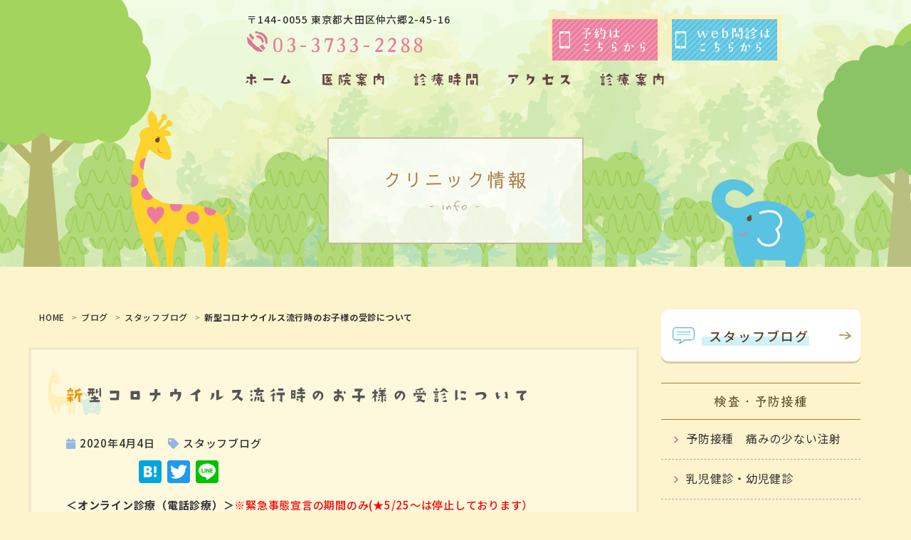

--- FILE ---
content_type: text/html; charset=UTF-8
request_url: https://zoshiki.jp/blog/%E6%96%B0%E5%9E%8B%E3%82%B3%E3%83%AD%E3%83%8A%E3%82%A6%E3%82%A4%E3%83%AB%E3%82%B9%E6%B5%81%E8%A1%8C%E6%99%82%E3%81%AE%E3%81%8A%E5%AD%90%E6%A7%98%E3%81%AE%E5%8F%97%E8%A8%BA%E3%81%AB%E3%81%A4%E3%81%84/
body_size: 9473
content:
<!DOCTYPE html>
<html xmlns="http://www.w3.org/1999/xhtml">
<head>
<meta http-equiv="Content-Type" content="text/html; charset=utf-8" />
<title>新型コロナウイルス流行時のお子様の受診について｜ぞうしきこどもクリニック・大田区雑色駅の小児科・アレルギー科・小児耳鼻いんこう科・小児皮膚科</title>
<meta name="description" content="新型コロナウイルス流行時のお子様の受診について。太田区雑色駅にある、ぞうしきこどもクリニッククリニックです。小児科・アレルギー科・小児耳鼻いんこう科・小児皮膚科の診療をいたします。皆さまの子育てに少しでも協力できるよう尽力させていただきます、お気軽にご相談ください。">
<meta name="keywords" content="小児科,アレルギー科,小児耳鼻いんこう科,小児皮膚科,太田区,ぞうしきこどもクリニック,雑色駅,雑色" />
<meta name="google-site-verification" content="C7p3LCVxHKtEoFBJBaxe6WEF8DIROWfAJPRtCCLIaYo" />
<meta name="viewport" content="width=device-width,user-scalable=yes">
<link rel="stylesheet" type="text/css" href="https://zoshiki.jp/blog/wp-content/themes/clinic_blog/style.css" media="all"/>
  
<link rel="stylesheet" type="text/css" href="/css/reset.css" media="all" />
<link rel="stylesheet" type="text/css" href="/css/common.css" media="all" />
<link rel="stylesheet" type="text/css" href="/css/style.css" media="all" />
<link rel="stylesheet" type="text/css" href="/css/sp_common.css" media="all" />
<link rel="stylesheet" type="text/css" href="/css/sp.css" media="all" />
<link rel="stylesheet" type="text/css" href="/css/print.css" media="screen" />
<link rel="stylesheet" href="https://use.fontawesome.com/releases/v5.8.1/css/all.css" integrity="sha384-50oBUHEmvpQ+1lW4y57PTFmhCaXp0ML5d60M1M7uH2+nqUivzIebhndOJK28anvf" crossorigin="anonymous">
<!--font-->
<script type="text/javascript" src="//typesquare.com/3/tsst/script/ja/typesquare.js?61034d09417040deb1997d4eac1e02d5" charset="utf-8"></script>
<!--<script type="text/javascript" src="//typesquare.com/3/tsst/script/ja/typesquare.js?SpAEFUv2NcI%3D" charset="utf-8"></script>-->
<link href="https://fonts.googleapis.com/css?family=Gloria+Hallelujah|Noto+Sans+JP:400,500,700" rel="stylesheet">
<link rel="icon" href="/images/favicon.ico" type="image/vnd.microsoft.icon" />
<script type="text/javascript" src="/js/jquery-1.12.0.min.js"></script>
<script type="text/javascript" src="/js/pagetop.js"></script>
<script type="text/javascript" src="/js/smoothScroll.js"></script>
<script type="text/javascript" src="/js/fixHeader.js"></script>
<script type="text/javascript" src="/js/slideDownNavi2.js"></script>
<script type="text/javascript" src="/js/spMenu2.js"></script>
<script>
$(document).ready(function() {
  $(".view_timer").each(function(index, target) {
    var startDate = $(this).attr("data-start-date");
    var endDate = $(this).attr("data-end-date");
    var nowDate = new Date();
    if (startDate) {
      startDate = new Date(startDate);
    }
    else {
      startDate = nowDate;
    }
    if (endDate) {
      endDate = new Date(endDate);
    }
    if (startDate <= nowDate && (!endDate || nowDate <= endDate)) {
      $(this).show();
    }
    else {
      $(this).hide();
    }
  });
});
</script>	
  
<!-- Global site tag (gtag.js) - Google Analytics -->
<script async src="https://www.googletagmanager.com/gtag/js?id=UA-133213216-1"></script>
<script>
  window.dataLayer = window.dataLayer || [];
  function gtag(){dataLayer.push(arguments);}
  gtag('js', new Date());

  gtag('config', 'UA-133213216-1');
</script>
<meta name='robots' content='max-image-preview:large' />
<link rel='dns-prefetch' href='//static.addtoany.com' />
<link rel='dns-prefetch' href='//s.w.org' />
<link rel="alternate" type="application/rss+xml" title="blog &raquo; 新型コロナウイルス流行時のお子様の受診について のコメントのフィード" href="https://zoshiki.jp/blog/%e6%96%b0%e5%9e%8b%e3%82%b3%e3%83%ad%e3%83%8a%e3%82%a6%e3%82%a4%e3%83%ab%e3%82%b9%e6%b5%81%e8%a1%8c%e6%99%82%e3%81%ae%e3%81%8a%e5%ad%90%e6%a7%98%e3%81%ae%e5%8f%97%e8%a8%ba%e3%81%ab%e3%81%a4%e3%81%84/feed/" />
		<script type="text/javascript">
			window._wpemojiSettings = {"baseUrl":"https:\/\/s.w.org\/images\/core\/emoji\/13.0.1\/72x72\/","ext":".png","svgUrl":"https:\/\/s.w.org\/images\/core\/emoji\/13.0.1\/svg\/","svgExt":".svg","source":{"concatemoji":"https:\/\/zoshiki.jp\/blog\/wp-includes\/js\/wp-emoji-release.min.js?ver=5.7.14"}};
			!function(e,a,t){var n,r,o,i=a.createElement("canvas"),p=i.getContext&&i.getContext("2d");function s(e,t){var a=String.fromCharCode;p.clearRect(0,0,i.width,i.height),p.fillText(a.apply(this,e),0,0);e=i.toDataURL();return p.clearRect(0,0,i.width,i.height),p.fillText(a.apply(this,t),0,0),e===i.toDataURL()}function c(e){var t=a.createElement("script");t.src=e,t.defer=t.type="text/javascript",a.getElementsByTagName("head")[0].appendChild(t)}for(o=Array("flag","emoji"),t.supports={everything:!0,everythingExceptFlag:!0},r=0;r<o.length;r++)t.supports[o[r]]=function(e){if(!p||!p.fillText)return!1;switch(p.textBaseline="top",p.font="600 32px Arial",e){case"flag":return s([127987,65039,8205,9895,65039],[127987,65039,8203,9895,65039])?!1:!s([55356,56826,55356,56819],[55356,56826,8203,55356,56819])&&!s([55356,57332,56128,56423,56128,56418,56128,56421,56128,56430,56128,56423,56128,56447],[55356,57332,8203,56128,56423,8203,56128,56418,8203,56128,56421,8203,56128,56430,8203,56128,56423,8203,56128,56447]);case"emoji":return!s([55357,56424,8205,55356,57212],[55357,56424,8203,55356,57212])}return!1}(o[r]),t.supports.everything=t.supports.everything&&t.supports[o[r]],"flag"!==o[r]&&(t.supports.everythingExceptFlag=t.supports.everythingExceptFlag&&t.supports[o[r]]);t.supports.everythingExceptFlag=t.supports.everythingExceptFlag&&!t.supports.flag,t.DOMReady=!1,t.readyCallback=function(){t.DOMReady=!0},t.supports.everything||(n=function(){t.readyCallback()},a.addEventListener?(a.addEventListener("DOMContentLoaded",n,!1),e.addEventListener("load",n,!1)):(e.attachEvent("onload",n),a.attachEvent("onreadystatechange",function(){"complete"===a.readyState&&t.readyCallback()})),(n=t.source||{}).concatemoji?c(n.concatemoji):n.wpemoji&&n.twemoji&&(c(n.twemoji),c(n.wpemoji)))}(window,document,window._wpemojiSettings);
		</script>
		<style type="text/css">
img.wp-smiley,
img.emoji {
	display: inline !important;
	border: none !important;
	box-shadow: none !important;
	height: 1em !important;
	width: 1em !important;
	margin: 0 .07em !important;
	vertical-align: -0.1em !important;
	background: none !important;
	padding: 0 !important;
}
</style>
	<link rel='stylesheet' id='wp-block-library-css'  href='https://zoshiki.jp/blog/wp-includes/css/dist/block-library/style.min.css?ver=5.7.14' type='text/css' media='all' />
<link rel='stylesheet' id='addtoany-css'  href='https://zoshiki.jp/blog/wp-content/plugins/add-to-any/addtoany.min.css?ver=1.16' type='text/css' media='all' />
<script type='text/javascript' id='addtoany-core-js-before'>
window.a2a_config=window.a2a_config||{};a2a_config.callbacks=[];a2a_config.overlays=[];a2a_config.templates={};a2a_localize = {
	Share: "共有",
	Save: "ブックマーク",
	Subscribe: "購読",
	Email: "メール",
	Bookmark: "ブックマーク",
	ShowAll: "すべて表示する",
	ShowLess: "小さく表示する",
	FindServices: "サービスを探す",
	FindAnyServiceToAddTo: "追加するサービスを今すぐ探す",
	PoweredBy: "Powered by",
	ShareViaEmail: "メールでシェアする",
	SubscribeViaEmail: "メールで購読する",
	BookmarkInYourBrowser: "ブラウザにブックマーク",
	BookmarkInstructions: "このページをブックマークするには、 Ctrl+D または \u2318+D を押下。",
	AddToYourFavorites: "お気に入りに追加",
	SendFromWebOrProgram: "任意のメールアドレスまたはメールプログラムから送信",
	EmailProgram: "メールプログラム",
	More: "詳細&#8230;",
	ThanksForSharing: "共有ありがとうございます !",
	ThanksForFollowing: "フォローありがとうございます !"
};
</script>
<script type='text/javascript' async src='https://static.addtoany.com/menu/page.js' id='addtoany-core-js'></script>
<script type='text/javascript' src='https://zoshiki.jp/blog/wp-includes/js/jquery/jquery.min.js?ver=3.5.1' id='jquery-core-js'></script>
<script type='text/javascript' src='https://zoshiki.jp/blog/wp-includes/js/jquery/jquery-migrate.min.js?ver=3.3.2' id='jquery-migrate-js'></script>
<script type='text/javascript' async src='https://zoshiki.jp/blog/wp-content/plugins/add-to-any/addtoany.min.js?ver=1.1' id='addtoany-jquery-js'></script>
<link rel="https://api.w.org/" href="https://zoshiki.jp/blog/wp-json/" /><link rel="alternate" type="application/json" href="https://zoshiki.jp/blog/wp-json/wp/v2/posts/140" /><link rel="EditURI" type="application/rsd+xml" title="RSD" href="https://zoshiki.jp/blog/xmlrpc.php?rsd" />
<link rel="wlwmanifest" type="application/wlwmanifest+xml" href="https://zoshiki.jp/blog/wp-includes/wlwmanifest.xml" /> 
<meta name="generator" content="WordPress 5.7.14" />
<link rel="canonical" href="https://zoshiki.jp/blog/%e6%96%b0%e5%9e%8b%e3%82%b3%e3%83%ad%e3%83%8a%e3%82%a6%e3%82%a4%e3%83%ab%e3%82%b9%e6%b5%81%e8%a1%8c%e6%99%82%e3%81%ae%e3%81%8a%e5%ad%90%e6%a7%98%e3%81%ae%e5%8f%97%e8%a8%ba%e3%81%ab%e3%81%a4%e3%81%84/" />
<link rel='shortlink' href='https://zoshiki.jp/blog/?p=140' />
<link rel="alternate" type="application/json+oembed" href="https://zoshiki.jp/blog/wp-json/oembed/1.0/embed?url=https%3A%2F%2Fzoshiki.jp%2Fblog%2F%25e6%2596%25b0%25e5%259e%258b%25e3%2582%25b3%25e3%2583%25ad%25e3%2583%258a%25e3%2582%25a6%25e3%2582%25a4%25e3%2583%25ab%25e3%2582%25b9%25e6%25b5%2581%25e8%25a1%258c%25e6%2599%2582%25e3%2581%25ae%25e3%2581%258a%25e5%25ad%2590%25e6%25a7%2598%25e3%2581%25ae%25e5%258f%2597%25e8%25a8%25ba%25e3%2581%25ab%25e3%2581%25a4%25e3%2581%2584%2F" />
<link rel="alternate" type="text/xml+oembed" href="https://zoshiki.jp/blog/wp-json/oembed/1.0/embed?url=https%3A%2F%2Fzoshiki.jp%2Fblog%2F%25e6%2596%25b0%25e5%259e%258b%25e3%2582%25b3%25e3%2583%25ad%25e3%2583%258a%25e3%2582%25a6%25e3%2582%25a4%25e3%2583%25ab%25e3%2582%25b9%25e6%25b5%2581%25e8%25a1%258c%25e6%2599%2582%25e3%2581%25ae%25e3%2581%258a%25e5%25ad%2590%25e6%25a7%2598%25e3%2581%25ae%25e5%258f%2597%25e8%25a8%25ba%25e3%2581%25ab%25e3%2581%25a4%25e3%2581%2584%2F&#038;format=xml" />
</head>
<body data-rsssl=1 class="post-template-default single single-post postid-140 single-format-standard">
<!--ここから PC header-->

  <div class="mainvisual_wrap">
  <header>
    <div id="headerscllol">
    <div class="inner">
      <h1><a href="/index.html"><img src="/images/logo01.svg" alt="ぞうしきこどもクリニック"/></a></h1>
      <ul class="header_info">
        <li class="ad">〒144-0055 東京都大田区仲六郷2-45-16 </li>
        <li class="tel"><img src="/images/tel_icon.svg" alt="電話アイコン"><a href="tel:03-3733-2288">03-3733-2288</a></li>
      </ul>
	<div class="header_bnr_wrap">
      <div class="reservation_banner"> <a href="https://zoshiki.jp/blog/%e5%85%ac%e5%bc%8fline%e3%81%a7%e6%84%9f%e6%9f%93%e7%97%87%e3%81%ae%e6%b5%81%e8%a1%8c%e6%83%85%e5%a0%b1%e3%82%92%e9%85%8d%e4%bf%a1%e4%b8%ad/" target="_blank"><img src="/images/sp_icon.svg" alt="スマホアイコン">予約は<br>こちらから</a> </div>
		<!--一旦表示させない view_timer data-start-date="2022/2/1 0:00"-->
		<div class="monshin_banner view_timer" data-start-date="2022/3/16 0:00"><a href="https://symview.me/medical_interview_flows/zoshiki-cl/public/?url_kind=1" target="_blank"><img src="/images/sp_icon.svg" alt="スマホアイコン">web問診は<br>こちらから</a> </div>	
    </div>
		
		</div>	
		

    <!-- .inner --> 
    
    <!-- ↓PCのナビここから↓ -->
  <nav>
    <ul>
      <li><a href="/index.html"><span>ホーム</span></a></li>
      <!--<li><a href ="/doctor.html"><span>医師紹介</span></a></li>-->
	 <!-- <li class="nav_slidebtm">
		  <a href="/doctor.html" class="nav_slidebtm"><span>医師紹介</span></a>
		  <div>
			  <a href="/doctor.html#ank01">植松浩司院長<i class="nav_arrow"><img src="/images/arrow01.png" alt=""></i></a>
			  <a href="/doctor.html#ank02">相澤彩乃先生<i class="nav_arrow"><img src="/images/arrow01.png" alt=""></i></a>
		  </div>
		</li>-->
      <li><a href="/clinic.html"><span>医院案内</span></a></li>
      <li><a href="/clinic.html#medical_time"><span>診療時間</span></a></li>
      <li><a href="/access.html"><span>アクセス</span></a></li>
      <li class="nav_slidebtm">
        <a href="/medical/index.html" class="nav_slidebtm"><span>診療案内</span></a>
        <div>
          <a href="/medical/medical01.html">小児科<i class="nav_arrow"><img src="/images/arrow01.png" alt=""></i></a>
          <a href="/medical/medical02.html">アレルギー科<i class="nav_arrow"><img src="/images/arrow01.png" alt=""></i></a>
          <a href="/medical/medical03.html">乳幼児健診<i class="nav_arrow"><img src="/images/arrow01.png" alt=""></i></a>
          <a href="/medical/medical04.html">予防接種<i class="nav_arrow"><img src="/images/arrow01.png" alt=""></i></a>
        </div>
      </li>
    </ul>
  </nav>
  <!-- ↑PCのナビここまで↑ --> 
  </div>
  </header>
  
  <!-- ↓スマホのナビここから↓ -->
  <div >
  <div class="sp_navi sp sp_navi_fixed_area" id="sp-headerscllol">
	<div class="logo">
			<h1>ぞうしきこどもクリニック｜雑色駅より徒歩3分の小児科</h1>
			<a href="/index.html"><img src="/images/logo01.svg" alt="ぞうしきこどもクリニック"/></a>
		</div>
    <!--<h1><a href="/index.html"><img src="/images/logo01.svg" alt="ぞうしきこどもクリニック"/></a></h1>-->
    <ul class="sp_nav_btn">
      <li class="sp_nav_tel"><a href="tel:03-3733-2288"><i class="fas fa-phone"></i>TEL</a></li>
      <li class="sp_nav_reservation"><a href="https://zoshiki.jp/blog/%e5%85%ac%e5%bc%8fline%e3%81%a7%e6%84%9f%e6%9f%93%e7%97%87%e3%81%ae%e6%b5%81%e8%a1%8c%e6%83%85%e5%a0%b1%e3%82%92%e9%85%8d%e4%bf%a1%e4%b8%ad/" target="_blank"><i class="fas fa-calendar-alt"></i>予約</a></li>
      <li class="menu">
        <dl class="sp_navi_fixed_area">  
          <dt><a> <span></span> <span></span> <span></span> <i>MENU</i></a></dt>
          <dd class="sp_navi_list">
            <ul class="sp_link clearfix">
              <li><a href="/index.html">ホーム</a></li>
              <!--<li><a href="/doctor.html">医師紹介</a></li>-->
			 <!-- <li class="sp_navi_parent">
				  <div>医師紹介</div>
				  <ul class="sp_navi_children"  style="display: none">
					  <li><a href="/doctor.html#ank01">植松浩司院長</a></li>
					  <li><a href="/doctor.html#ank02">相澤彩乃先生</a></li>
				  </ul>
				</li>-->
              <li><a href="/clinic.html">医院案内</a></li>
              <li><a href="/clinic.html#medical_time">診療時間</a></li>
              <li><a href="/access.html">アクセス</a></li>
              <li class="sp_navi_parent">
                <div>診療案内</div>
                <ul class="sp_navi_children" style="display: none">
                  <li><a href="/medical/index.html">診療案内</a></li>
                  <li><a href="/medical/medical01.html">小児科</a></li>
                  <li><a href="/medical/medical02.html">アレルギー科</a></li>
                  <li><a href="/medical/medical03.html">乳幼児健診</a></li>
                  <li><a href="/medical/medical04.html">予防接種</a></li>
                </ul>
              </li>
			<li class="monshin"><a href="https://symview.me/medical_interview_flows/zoshiki-cl/public/?url_kind=1" target="_blank">web問診はこちら</a></li>
            </ul>
          </dd>
        </dl>
      </li>
    </ul>
    
  </div>
  </div>
  <!-- ↑スマホのナビここまで↑ --> 
  
  <section id="mainvisual">
    <div class="inner">
      <div class="mainvisual_headline">
        <h2>クリニック情報</h2>
        <p>info</p>
      </div>
      <!-- .main_catch --> 
    </div>
    <!-- .inner --> 
  </section>
  <!-- #mainvisual --> 
  </div>


<div id="contents" class="clearfix">
  <div id="contents_left">
    <div class="breadcrumbs clearfix">
            <ul>
        <li><a href="/">HOME</a></li>
        <li><a href="https://zoshiki.jp/blog">ブログ</a></li>
        <li><a href="https://zoshiki.jp/blog/category/%e3%82%b9%e3%82%bf%e3%83%83%e3%83%95%e3%83%96%e3%83%ad%e3%82%b0/">スタッフブログ</a></li>
        <li><strong>新型コロナウイルス流行時のお子様の受診について</strong></li>
      </ul>
    </div>
   
            <div class="blog_box">
      <h2 class="blog_tit">
        新型コロナウイルス流行時のお子様の受診について      </h2>
      <div class="blog_content">
        <ul class="blog_class clearfix">
          <li><i class="fa fa-calendar"></i>2020年4月4日</li>
          <li><i class="fa fa-tag"></i><a href="/blog/category/%e3%82%b9%e3%82%bf%e3%83%83%e3%83%95%e3%83%96%e3%83%ad%e3%82%b0">スタッフブログ</a></li>
        </ul>
        <div class="clear">
          <div class="addtoany_share_save_container addtoany_content addtoany_content_top"><div class="a2a_kit a2a_kit_size_32 addtoany_list" data-a2a-url="https://zoshiki.jp/blog/%e6%96%b0%e5%9e%8b%e3%82%b3%e3%83%ad%e3%83%8a%e3%82%a6%e3%82%a4%e3%83%ab%e3%82%b9%e6%b5%81%e8%a1%8c%e6%99%82%e3%81%ae%e3%81%8a%e5%ad%90%e6%a7%98%e3%81%ae%e5%8f%97%e8%a8%ba%e3%81%ab%e3%81%a4%e3%81%84/" data-a2a-title="新型コロナウイルス流行時のお子様の受診について"><a class="a2a_button_facebook_like addtoany_special_service" data-href="https://zoshiki.jp/blog/%e6%96%b0%e5%9e%8b%e3%82%b3%e3%83%ad%e3%83%8a%e3%82%a6%e3%82%a4%e3%83%ab%e3%82%b9%e6%b5%81%e8%a1%8c%e6%99%82%e3%81%ae%e3%81%8a%e5%ad%90%e6%a7%98%e3%81%ae%e5%8f%97%e8%a8%ba%e3%81%ab%e3%81%a4%e3%81%84/"></a><a class="a2a_button_hatena" href="https://www.addtoany.com/add_to/hatena?linkurl=https%3A%2F%2Fzoshiki.jp%2Fblog%2F%25e6%2596%25b0%25e5%259e%258b%25e3%2582%25b3%25e3%2583%25ad%25e3%2583%258a%25e3%2582%25a6%25e3%2582%25a4%25e3%2583%25ab%25e3%2582%25b9%25e6%25b5%2581%25e8%25a1%258c%25e6%2599%2582%25e3%2581%25ae%25e3%2581%258a%25e5%25ad%2590%25e6%25a7%2598%25e3%2581%25ae%25e5%258f%2597%25e8%25a8%25ba%25e3%2581%25ab%25e3%2581%25a4%25e3%2581%2584%2F&amp;linkname=%E6%96%B0%E5%9E%8B%E3%82%B3%E3%83%AD%E3%83%8A%E3%82%A6%E3%82%A4%E3%83%AB%E3%82%B9%E6%B5%81%E8%A1%8C%E6%99%82%E3%81%AE%E3%81%8A%E5%AD%90%E6%A7%98%E3%81%AE%E5%8F%97%E8%A8%BA%E3%81%AB%E3%81%A4%E3%81%84%E3%81%A6" title="Hatena" rel="nofollow noopener" target="_blank"></a><a class="a2a_button_twitter" href="https://www.addtoany.com/add_to/twitter?linkurl=https%3A%2F%2Fzoshiki.jp%2Fblog%2F%25e6%2596%25b0%25e5%259e%258b%25e3%2582%25b3%25e3%2583%25ad%25e3%2583%258a%25e3%2582%25a6%25e3%2582%25a4%25e3%2583%25ab%25e3%2582%25b9%25e6%25b5%2581%25e8%25a1%258c%25e6%2599%2582%25e3%2581%25ae%25e3%2581%258a%25e5%25ad%2590%25e6%25a7%2598%25e3%2581%25ae%25e5%258f%2597%25e8%25a8%25ba%25e3%2581%25ab%25e3%2581%25a4%25e3%2581%2584%2F&amp;linkname=%E6%96%B0%E5%9E%8B%E3%82%B3%E3%83%AD%E3%83%8A%E3%82%A6%E3%82%A4%E3%83%AB%E3%82%B9%E6%B5%81%E8%A1%8C%E6%99%82%E3%81%AE%E3%81%8A%E5%AD%90%E6%A7%98%E3%81%AE%E5%8F%97%E8%A8%BA%E3%81%AB%E3%81%A4%E3%81%84%E3%81%A6" title="Twitter" rel="nofollow noopener" target="_blank"></a><a class="a2a_button_line" href="https://www.addtoany.com/add_to/line?linkurl=https%3A%2F%2Fzoshiki.jp%2Fblog%2F%25e6%2596%25b0%25e5%259e%258b%25e3%2582%25b3%25e3%2583%25ad%25e3%2583%258a%25e3%2582%25a6%25e3%2582%25a4%25e3%2583%25ab%25e3%2582%25b9%25e6%25b5%2581%25e8%25a1%258c%25e6%2599%2582%25e3%2581%25ae%25e3%2581%258a%25e5%25ad%2590%25e6%25a7%2598%25e3%2581%25ae%25e5%258f%2597%25e8%25a8%25ba%25e3%2581%25ab%25e3%2581%25a4%25e3%2581%2584%2F&amp;linkname=%E6%96%B0%E5%9E%8B%E3%82%B3%E3%83%AD%E3%83%8A%E3%82%A6%E3%82%A4%E3%83%AB%E3%82%B9%E6%B5%81%E8%A1%8C%E6%99%82%E3%81%AE%E3%81%8A%E5%AD%90%E6%A7%98%E3%81%AE%E5%8F%97%E8%A8%BA%E3%81%AB%E3%81%A4%E3%81%84%E3%81%A6" title="Line" rel="nofollow noopener" target="_blank"></a></div></div><p><strong>＜オンライン診療（電話診療）＞</strong><span style="color: #ff0000;">※緊急事態宣言の期間のみ(★5/25～は停止しております）</span></p>
<p>新型コロナウイルス感染症の拡大を受けて、4月13日（月）から電話による診察、処方箋の発行を行います。</p>
<p>また、ご家族だけの受診も承っています。</p>
<p>ご不明な点があれば、いつでもお問い合わせください。</p>
<p>なお、クリニックは患者さんが少なく、待ち時間もほとんどないことを併せてお伝えします。</p>
<p><span style="color: #ff0000;">※植松院長が出勤時のみオンライン診療を承っています。その他の医師の場合は受診をお願い致します。</span></p>
<p><a href="https://zoshiki.jp/blog/%e3%80%80%E5%8B%A4%E5%8B%99%E8%A1%A8%E3%81%AE%E3%81%94%E6%A1%88%E5%86%85/">担当医表はこちら</a></p>
<p>&nbsp;</p>
<p>&nbsp;</p>
<p><span style="color: #ff0000;">免責事項</span></p>
<p><span style="color: #ff0000;">オンライン診療は医師がお子様の診察無しで薬を発行する診療です。</span></p>
<p><span style="color: #ff0000;">そのため、通常の診療よりも「見逃し」「誤診」が起こる可能性が高いことは否定できません。</span></p>
<p><span style="color: #ff0000;">あくまで新型コロナウイルス感染症が流行していることによる、緊急的な対応です。</span></p>
<p><span style="color: #ff0000;">少しでもお子様の状況が悪くなったり、ご家族が不安に感じるようであれば、必ず医療機関を受診することを強くお願い致します。</span></p>
<p>&nbsp;</p>
<p>＜オンライン診療（電話診察）の流れ＞</p>
<p>&nbsp;</p>
<a href="https://zoshiki.jp/blog/wp-content/uploads/2020/04/8c1d1831dfbf25916b8127c5176d0665.pdf" class="pdfemb-viewer" style="" data-width="max" data-height="max"  data-toolbar="bottom" data-toolbar-fixed="off">4_13〜オンライン診療について（患者用）<br/></a>
<p>&nbsp;</p>
        </div>
      </div>
    </div>
      </div>
<!-- #sidebar -->

<div class="contents_right">
  <ul class="banner">
    <!--<li class="b_yellow"><a href="https://zoshiki.jp/blog/%E5%A4%A7%E7%94%B0%E5%8C%BA%E3%81%AE%E6%84%9F%E6%9F%93%E6%83%85%E5%A0%B1/"><img src="/images/info_icon.svg" alt="情報アイコン"><span>大田区の感染情報</span></a></li>-->
    <li class="b_blue"><a href="https://zoshiki.jp/blog/category/%E3%82%B9%E3%82%BF%E3%83%83%E3%83%95%E3%83%96%E3%83%AD%E3%82%B0/"><img src="/images/blog_icon.svg" alt="ブログアイコン"><span>スタッフブログ</span></a></li>
    <li class="many_font b_green no_link"><a href=""><img src="/images/sheet_icon.svg" alt="問診票アイコン"><span>初診問診票はこちら</span></a></li>
  </ul>
  <div class="side_nav">
    <h4>検査・予防接種</h4>
    <ul>
      <li><a href="https://zoshiki.jp/blog/%E4%BA%88%E9%98%B2%E6%8E%A5%E7%A8%AE%E3%81%AB%E3%81%A4%E3%81%84%E3%81%A6/">予防接種　痛みの少ない注射</a></li>
      <li class="no_link"><a href="">予防接種　予診票ダウンロード</a></li>
      <li><a href="https://zoshiki.jp/blog/%E4%B9%B3%E5%85%90%E5%81%A5%E8%A8%BA%E3%80%81%E5%B9%BC%E5%85%90%E5%81%A5%E8%A8%BA/">乳児健診・幼児健診</a></li>
      <li><a href="https://zoshiki.jp/blog/%E7%9B%AE%E3%81%AE%E6%A4%9C%E6%9F%BB%E3%81%AB%E3%81%A4%E3%81%84%E3%81%A6%EF%BC%88%E5%BC%B1%E8%A6%96%E3%82%B9%E3%82%AF%E3%83%AA%E3%83%BC%E3%83%8B%E3%83%B3%E3%82%B0%EF%BC%89/">目の検査について<span>（弱視スクーリング検査）</span></a></li>
    </ul>
  </div>
  <div class="face_book">
    <p>Facebook 埋め込みスペース</p>
  </div>
  <div class="line_banner">
    <img src="/images/line_banner.png" alt="ラインバナー">
  </div>
  <ul class="banner">
   <!-- <li class="b_pink"><a href="/contact/index.html"><img src="/images/box_icon.svg" alt="意見箱アイコン"><span>ご意見箱</span></a></li> -->
    <!--<li class="b_yellow"><a href="/clinic.html#card"><img src="/images/card_icon.svg" alt="カードアイコン"><span>カード利用可</span></a></li>-->
    <li class="b_blue"><a href="https://zoshiki.jp/blog/%E5%8C%BB%E5%B8%AB%E6%8E%A1%E7%94%A8/"><img src="/images/doctor_icon.svg" alt="医師アイコン"><span>医師採用情報</span></a></li>
    <li class="b_green"><a href="https://zoshiki.jp/blog/%E3%82%B9%E3%82%BF%E3%83%83%E3%83%95%E6%8E%A1%E7%94%A8/"><img src="/images/nurse_icon.svg" alt="スタッフアイコン"><span>スタッフ採用情報</span></a></li>
  </ul>
	<div class="side_img">
	<a href="/images/mynumber_img.png" target="_blank" rel="noopener noreferrer"><img src="/images/mynumber_img.png" alt="マイナンバーカード" width="100%"></a>
	<p class="txt14 center color_gray">※クリックすると拡大します。</p>
	</div>
  <!--<div class="alg_banner">
    <a href="https://www.torii-alg.jp/" target="_blank"><img src="https://www.alg-immunotherapy.jp/downloadtool/banner/download/bnr_468x60.png"/></a>
  </div> --> 
</div>
<!-- #contents_right -->
  <!-- /.side_area --></div>
<!--#footer -->
<link rel='stylesheet' id='pdfemb_embed_pdf_css-css'  href='https://zoshiki.jp/blog/wp-content/plugins/pdf-embedder/assets/css/pdfemb-embed-pdf.css?ver=4.6.4' type='text/css' media='all' />
<script type='text/javascript' src='https://zoshiki.jp/blog/wp-includes/js/wp-embed.min.js?ver=5.7.14' id='wp-embed-js'></script>
<script type='text/javascript' id='pdfemb_embed_pdf_js-js-extra'>
/* <![CDATA[ */
var pdfemb_trans = {"worker_src":"https:\/\/zoshiki.jp\/blog\/wp-content\/plugins\/pdf-embedder\/js\/pdfjs\/pdf.worker.min.js","cmap_url":"https:\/\/zoshiki.jp\/blog\/wp-content\/plugins\/pdf-embedder\/js\/pdfjs\/cmaps\/","poweredby":"off","objectL10n":{"loading":"\u8aad\u307f\u8fbc\u307f\u4e2d\u2026","page":"\u30da\u30fc\u30b8","zoom":"\u30ba\u30fc\u30e0","prev":"\u524d\u306e\u30da\u30fc\u30b8","next":"\u6b21\u306e\u30da\u30fc\u30b8","zoomin":"\u62e1\u5927","secure":"\u5b89\u5168\u3067\u3059","zoomout":"\u7e2e\u5c0f","download":"PDF \u3092\u30c0\u30a6\u30f3\u30ed\u30fc\u30c9","fullscreen":"\u5168\u753b\u9762","domainerror":"\u30a8\u30e9\u30fc: PDF \u30d5\u30a1\u30a4\u30eb\u3078\u306e URL \u306f\u3001\u73fe\u5728\u306e\u30a6\u30a7\u30d6\u30da\u30fc\u30b8\u3068\u540c\u3058\u30c9\u30e1\u30a4\u30f3\u306b\u3042\u308b\u5fc5\u8981\u304c\u3042\u308a\u307e\u3059\u3002","clickhereinfo":"\u8a73\u7d30\u306f\u3053\u3061\u3089","widthheightinvalid":"PDF \u30da\u30fc\u30b8\u306e\u5e45\u307e\u305f\u306f\u9ad8\u3055\u306f\u3001\u6709\u52b9\u3067\u306f\u3042\u308a\u307e\u305b\u3093","viewinfullscreen":"\u5168\u753b\u9762\u8868\u793a"}};
/* ]]> */
</script>
<script type='text/javascript' src='https://zoshiki.jp/blog/wp-content/plugins/pdf-embedder/assets/js/min/all-pdfemb-min.js?ver=5.7.14' id='pdfemb_embed_pdf_js-js'></script>
<script type='text/javascript' src='https://zoshiki.jp/blog/wp-content/plugins/pdf-embedder/assets/js/pdfjs/pdf.min.js?ver=4.6.4' id='pdfemb_pdf_js-js'></script>
<div class="pagetop"> <img src="/images/page_top.png" alt="pagetop"> </div>
<footer>
  <div class="footer_inner">
    <div class="logo"><a href="/index.html"><img src="/images/logo02.svg" alt="ぞうしきこどもクリニック"/></a></div>
    <div class="footer_info">
      <div class="footer_info_sche"><!-- #BeginLibraryItem "/Library/schedule.lbi" -->
<div class="schedule">
  <table class="tb01">
    <tbody>
      <tr>
        <th><!--診療時間--></th>
        <td>月</td>
        <td>火</td>
        <td>水</td>
        <td>木</td>
        <td>金</td>
        <td>土</td>
        <td>日</td>
      </tr>
      <tr>
        <th>08:30〜11:45</th>
        <td>●</td>
        <td>●</td>
        <td>●</td>
        <td>●</td>
        <td>●</td>
        <td class="blue">○</td>
        <td class="pink">△</td>
      </tr>
      <tr>
        <th>14:00〜15:00</th>
        <td>★</td>
        <td>★</td>
        <td>★</td>
        <td>★</td>
        <td>★</td>
        <td>★</td>
        <td>／</td>
      </tr>
      <tr>
        <th>15:00〜17:45</th>
        <td>●</td>
        <td>●</td>
        <td>●</td>
        <td>●</td>
        <td>●</td>
        <td class="blue">○</td>
        <td>／</td>
      </tr>
    </tbody>
  </table>
  <ul class="schedule_note">
    <li><span class="yellow">★</span>…健診・予防接種</li>
    <li><span class="blue">○</span> … 9:00〜11:45/15:00〜16:45</li>
    <li><span class="pink">△</span> … 9:00〜12:45</li>
    <li>【休診日】祝日</li>
  </ul>
</div>
<!-- #EndLibraryItem --></div>
      <!-- .footer_info_sche -->
      <div class="tel"><img src="/images/tel_icon.svg" alt="電話アイコン"><a href="tel:03-3733-2288">03-3733-2288</a></div>
    </div>
    <div class="footer_map"> 
      <p class="ad">144-0055 東京都大田区仲六郷2-45-16</p>
      <div><img src="/images/footer_illustration_map.png" alt="イラストマップ"></div>
    </div>
  </div>
  <p class="copy"><small>&copy; ぞうしきこどもクリニック</small></p>
</footer>

</body>
</html>


--- FILE ---
content_type: text/css
request_url: https://zoshiki.jp/blog/wp-content/themes/clinic_blog/style.css
body_size: 3221
content:
@charset "UTF-8";

/* CSS Document */


body {
font-family:"ヒラギノ角ゴ ProN W3", "Hiragino Kaku Gothic ProN", "游ゴシック体", "Yu Gothic", YuGothic, "メイリオ", "Meiryo", Osaka, "ＭＳ Ｐゴシック", "MS PGothic";
color:#666;
font-size:14px;
line-height: 1.6;
letter-spacing:1px;
text-align:justify;
/*background: url(/images/bg.png) ;*/
background-position:center top;
background-repeat:no-repeat;
-moz-background-size:cover;
background-size:cover;
background: #fbfbfb;
background-attachment:fixed; 
}

a {
color: #666;
}

a:hover {
color: #1e3762;
}

a:hover img {
  opacity: 0.7;
  filter: alpha(opacity=70);
  -ms-filter: "alpha(opacity=70)";
}


/*--------------------　ヘッターボタン　--------------------*/

.btn{
  display: inline-block;
  width: 230px;
	padding: 6px 0;
	margin:40px 50px 0 0;
  text-decoration: none;
  background: #479f9d;
  color: #FFF;
  border-radius: 2px;
  box-shadow: 0px 0px 0px 5px #479f9d;
  border: dashed 1px #FFF;
	font-size: 20px;
	letter-spacing: 0.4em;
}

.btn:hover{
	background: #cdecec;
	box-shadow: 0px 0px 0px 5px #cdecec;
	color: #479f9d;
	text-decoration: none;
}

.btn:last-child{
	margin-right: 0;
}
header .inner {
    display: flex;
    display: -ms-flex;
    justify-content: space-evenly!important;
    justify-content: -ms-space-evenly!important;
    position: relative;
    width: 1200px;
    padding-top: 15px;
    box-sizing: border-box;
    margin: auto;
}
.header_bnr_wrap{
	display:flex;
}
header .reservation_banner{
	margin-right:20px!important;
}
/*==================================================================

.breadcrumb（ぱんくずリスト）

==================================================================*/

.breadcrumbs {
margin-bottom: 15px;
margin-left: 15px;
font-size: 12px;
}
.breadcrumbs li:first-child {
list-style: none;
}
.breadcrumbs a {
text-decoration: none;
}
.breadcrumbs a:hover {
text-decoration: underline;
}
.breadcrumbs li {
float: left;
margin-right: 5px;
margin-bottom: 15px;
padding-left: 0px;
}

.breadcrumbs li:after {
font-family: FontAwesome;
content: ">";
padding-left: 10px;
}

.breadcrumbs li:last-child:after {
content: "";
}





/* ------------------ サイドバー ------------------- */
.side_area {
float: right;
width: 25%;
margin-top: 49px;
}

.side_area .box {
	margin-bottom: 40px;
}
.side_area h3{
font-size: 21px;
font-weight: bold;
margin-bottom: 15px;
padding-bottom: 10px;
border-bottom: solid 3px #479f9d; /*サイド見出しの下線*/
}
.side_area h3 i{
margin-right:12px;
vertical-align:middle;
color:#3f63b3;
}
.side_area li {
margin-bottom: 10px;
}


.side_area li a {
display: block;
padding: 0px 0 0px 10px;
transition: all .3s;	
}
.side_area li a:hover {
}
.side_area li a:hover i {

}



/*==================================================================

	.breadcrumb（ぱんくずリスト）

==================================================================*/

.breadcrumbs {
	margin-bottom: 15px;
	font-size: 12px;
}
.breadcrumbs li:first-child {
	list-style: none;
}
.breadcrumbs a {
	text-decoration: none;
}
.breadcrumbs a:hover {
	text-decoration: underline;
}
.breadcrumbs li {
	float: left;
	margin-right: 5px;
	padding-left: 0px;

	margin-bottom: 15px;
}

.breadcrumbs li:after {
  font-family: FontAwesome;
  content: ">";
  padding-left: 10px;
}

.breadcrumbs li:last-child:after {
    content: "";
}

/*==================================================================

	ブログ

==================================================================*/


.blog_box {
  margin-bottom: 50px;
	padding: 50px 24px 40px;
  background-color: rgba(255, 255, 255, 0.3);
  border: 4px solid rgba(211,199,146,0.3);
  box-sizing: border-box;
}

.blog_box:last-child{
  margin-bottom: 0;
}

.blog_box img{
  max-width: 100%;
  height: auto;
}
.blog_tit {
	font-family: 'Noto Sans Japanese', "游ゴシック体", "Yu Gothic", YuGothic, "ヒラギノ角ゴシック Pro", "Hiragino Kaku Gothic Pro", "メイリオ", Meiryo, Osaka, "ＭＳ Ｐゴシック", "MS PGothic", sans-serif;
	font-size: 22px;
	color: #504c43;
	padding: 20px 20px 6px;
}
.blog_content {
	margin: 20px 25px;
}
.blog_content p {
	margin-bottom: 1em;
}
.blog_btn {
	display: inline-block;
  margin: 20px 0 0 10px;
	padding: 8px 25px;
	background-color: #f9db3e; /*ボタンの色*/
	color: #fff;
	text-align: center;
	text-decoration: none;
	float: right;
	border-radius: 4px;
	font-family: 'Noto Sans Japanese', "游ゴシック体", "Yu Gothic", YuGothic, "ヒラギノ角ゴシック Pro", "Hiragino Kaku Gothic Pro", "メイリオ", Meiryo, Osaka, "ＭＳ Ｐゴシック", "MS PGothic", sans-serif;
	margin-bottom: 0!important;
	transition-property: all;
	transition: 0.3s linear;
}
.blog_btn:hover {
	background-color: #D8B707; /*ホバー時のボタンの色*/
}
.blog_btn a {
	color: #fff!important;
}
.blog_btn a:hover {
	color: #fff!important;
	text-decoration: none;
}
.blog_btn span {
	position: relative;
	padding-right: 1em;
	transition: all .3s;
	color: #fff!important;
}
.blog_btn span::after {
	position: absolute;
	top: 50%;
	right: -12px;
	content: '';
	margin-top: -5px;
	border: 7px solid transparent;
	border-top-width: 5px;
	border-bottom-width: 5px;
	border-left-color: #fff;
	transition: all .3s;
}
.blog_btn:hover span {
}
.blog_btn:hover span::after {
	right: -16px;
}
.fa {
	display: inline-block;
	font-family: FontAwesome;
	font-style: normal;
	font-weight: normal;
	line-height: 1;
	-webkit-font-smoothing: antialiased;
	-moz-osx-font-smoothing: grayscale;
	margin-right: 5px;
	color: #94b7e0;
}
/* 日付・カテゴリ */

.blog_class li {
	display: inline-block;
	margin-right: 15px;
}
.blog_class {
	margin-bottom: 10px;
}
/* カテゴリ */

.blog_category {
	clear: both;
	margin-bottom: 20px;
	font-family: 'Noto Sans Japanese', "游ゴシック体", "Yu Gothic", YuGothic, "ヒラギノ角ゴシック Pro", "Hiragino Kaku Gothic Pro", "メイリオ", Meiryo, Osaka, "ＭＳ Ｐゴシック", "MS PGothic", sans-serif;
}
.blog_category li {
	display: inline-block;
	margin-right: 15px;
	margin-bottom: 10px;
	border: 1px solid #004c36;
}
.blog_category li a {
	padding: 6px 12px 6px 10px;
	transition: all .3s;
}
.blog_category li a:hover {
	color: #fff!important;
	background: #004c36;
	text-decoration: none;
}
.blog_category li a {
	color: #004c36!important;
	display: block;
}
.blog_category li a:hover {
	color: #fff!important;
	text-decoration: none;
}
.blog_category li a:hover .fa-tag {
	color: #fff!important;
}
/* ページャー */

.pager {
	display: block;
	font-size: 15px;
	padding: 9px 8px;
	margin: 0 auto;
	-webkit-border-radius: 3px;
	-moz-border-radius: 3px;
	border-radius: 3px;
	text-align: center!important;
	font-weight: bold;
	font-family: 'Noto Sans Japanese', "游ゴシック体", "Yu Gothic", YuGothic, "ヒラギノ角ゴシック Pro", "Hiragino Kaku Gothic Pro", "メイリオ", Meiryo, Osaka, "ＭＳ Ｐゴシック", "MS PGothic", sans-serif;
}
.current {
	background: #FDF5E1;
	color: #004c36;
	padding: 6px 12px;
	display: inline;
	border-radius: 16px;
	margin: 5px;
}
.pager a {
	margin: 5px;
	display: inline;
	text-decoration: none;
	padding: 6px 12px;
	margin-right: 6px;
	border-radius: 16px;
	-webkit-transition: all 0.3s linear;
	-moz-transition: all 0.3s linear;
	transition: all 0.3s linear;
	background: #eee;
	color: #999;
}
.pager a:hover {
	background: #FDF5E1;
	color: #004c36;
}
.pager a:active {
	-webkit-box-shadow: 1px 1px 3px -1px rgba(0,0,0, .55);
	-moz-box-shadow: 1px 1px 3px -1px rgba(0,0,0, .55);
	box-shadow: 1px 1px 3px -1px rgba(0,0,0, .55);
}




/*==================================================================

	ブログ エディター用

==================================================================*/


/**
 * 8.0 Alignments
 */

.alignleft {
	display: inline;
	float: left;
}

.alignright {
	display: inline;
	float: right;
}

.aligncenter {
	display: block;
	margin-right: auto;
	margin-left: auto;
}

blockquote.alignleft,
.wp-caption.alignleft,
img.alignleft {
	margin: 0.4em 1.6em 1.6em 0;
}

blockquote.alignright,
.wp-caption.alignright,
img.alignright {
	margin: 0.4em 0 1.6em 1.6em;
}

blockquote.aligncenter,
.wp-caption.aligncenter,
img.aligncenter {
	clear: both;
	margin-top: 0.4em;
	margin-bottom: 1.6em;
}

.wp-caption.alignleft,
.wp-caption.alignright,
.wp-caption.aligncenter {
	margin-bottom: 1.2em;
}


/*リスト設定*/
.blog_content > div ul,
.blog_content > div ol{
	list-style-type: none;
	margin-top:20px;
}
.blog_content > div ul ul,
.blog_content > div ul ol,
.blog_content > div ol ul,
.blog_content > div ol ol{margin-top:0;}
.blog_content > div ol{counter-reset:number;}
.blog_content > div ul li:before{
	content:"・";
	position:absolute;
	left:0;
}
.blog_content > div ol li:before{
	counter-increment: number;
	content: counter(number)".";
	position:absolute;
	left:0;
}
.blog_content > div ul li,
.blog_content > div ol li{
	position:relative;
	line-height:1.5;
	padding: 10px 0 0 25px;

}


/*整形済みテキスト*/
.blog_content > div pre{
	font-family: "游ゴシック体", "Yu Gothic", "YuGothic", "ヒラギノ角ゴシック Pro", "Hiragino Kaku Gothic Pro", "メイリオ", "Meiryo, Osaka", "ＭＳ Ｐゴシック", "MS PGothic", "sans-serif";
	font-weight:400;
	margin-top:20px;
	padding:20px;
	background-color: #F2F2F2;
	color:#7F7F7F;
	overflow:auto;
}

/*引用*/
.blog_content > div blockquote{
	position:relative;
	color:#3F3F3F;
	margin-top:20px;
	padding:20px 20px 20px 70px;
	background-color: #F2F2F2;
}
.blog_content > div blockquote::before{
	position:absolute;
	top:20px;
	left:20px;
	font-family: "icomoon";
	content: "\e909";
	font-size:3rem;
	color:#D9D9D9;
}
.blog_content > div blockquote *:first-child{margin-top:0;}

/*ライン*/
.blog_content > div hr{
	margin-top:40px;
	border-top: 1px solid #F2F2F2;
	border-bottom: 1px solid #E5E5E5;
}

.blog_content > div *:first-child{margin-top:0;}

/*テーブル*/
.blog_content > div table {
    margin-top:20px;
    width: 100%;
	border-top: 1px solid #E5E5E5;
	border-left: 1px solid #E5E5E5;
}
.blog_content > div table tr:nth-child(2n+1){background: #F2F2F2;}
.blog_content > div table th{
	padding: 10px;
	background: #323232;
	color: #fff;
	border-right: 1px solid #E5E5E5;
	border-bottom: 1px solid #E5E5E5;
}
.blog_content > div table td{
	padding: 10px;
	border-right: 1px solid #E5E5E5;
	border-bottom: 1px solid #E5E5E5;
}

.blog_box h2{
  position: relative;
  margin-bottom: 42px;
  padding: 0;
  padding-left: 23px;
  font-size: 26px;
  color: #555555;
  font-family: "DSきりぎりす", "DS-kirigirisu";
  letter-spacing: 0.1em;
  line-height: 1;
}

.blog_box h2:first-letter{
  color: #F09406;
}

.blog_box h2::before{
  position: absolute;
  top: -22px;
  left: -1px;
  width: 78px;
  height: 63px;
  background: url(/images/title_icon.svg) no-repeat;
  content: "";
  z-index: -1;
}
/*==================================================================

	見出しタグ修正

==================================================================*/

.blog_box h1{font-size: 32px;}
.blog_box h3{font-size: 18px;}
.blog_box h4{font-size: 16px;}
.blog_box h5{font-size: 12px;}
.blog_box h6{font-size: 10px;}


@media screen and (max-width:640px) {
/* スマホ */
  .blog_box{
    width: 88%;
    margin: 30px auto 24px;
	padding:10% 2%;
  }
  
  .blog_content{
    padding: 4%;
    margin: 0
  }
  
  .blog_box h2{
    margin-bottom: 24px;
  }
  
  .blog_box h2::before{
    top: -16px;
    left: 15px;
    width: 68px;
    height: 53px;
  }

}

--- FILE ---
content_type: text/css
request_url: https://zoshiki.jp/css/common.css
body_size: 1750
content:
/* CSS Document */

body, h1, h2, h3, h4, h5, h6, dl, p , dt, dd, form, select, option, address, pre,figure{
	margin:0;
	padding:0;
	-webkit-text-size-adjust:100%;
}
img{
	vertical-align:bottom;
}
ul, li {
	list-style:none;
	margin:0;
	padding:0;
}
a img {
	border:none;
}
.w010par{
	width:10%;
}
.w020par{
	width:20%;
}
.w025par{
	width:25%;
}
.w050par{
	width:50%;
}
.w075par{
	width:75%;
}
.w100par{
	width:100%;
}
.w010{
	width: 10px;
}
.w020{
	width: 20px;
}
.w030{
	width: 30px;
}
.w040{
	width: 40px;
}
.w050{
	width: 50px;
}
.w060{
	width: 60px;
}
.w070{
	width: 70px;
}
.w080{
	width: 80px;
}
.w090{
	width: 90px;
}
.w100 {
	width: 100px;
}
.w110 {
	width: 110px;
}
.w120 {
	width: 120px;
}
.w130 {
	width: 130px;
}
.w140 {
	width: 140px;
}
.w150 {
	width: 150px;
}
.w160 {
	width: 160px;
}
.w170 {
	width: 170px;
}
.w180 {
	width: 180px;
}
.w190 {
	width: 190px;
}
.w200 {
	width: 200px;
}
.w210 {
	width: 210px;
}
.w220 {
	width: 220px;
}
.w230 {
	width: 230px;
}
.w240 {
	width: 240px;
}
.w250 {
	width: 250px;
}
.w255 {
	width: 255px;
}
.w260 {
	width: 260px;
}
.w270 {
	width: 270px;
}
.w280 {
	width: 280px;
}
.w290 {
	width: 290px;
}
.w300 {
	width: 300px;
}
.w305 {
	width: 305px;
}
.w310 {
	width: 310px;
}
.w320 {
	width: 320px;
}
.w330 {
	width: 330px;
}
.w340 {
	width: 340px;
}
.w350 {
	width: 350px;
}
.w360 {
	width: 360px;
}
.w365 {
	width: 365px;
}
.w370 {
	width: 370px;
}
.w380 {
	width: 380px;
}
.w390 {
	width: 390px;
}
.w400 {
	width: 400px;
}
.w410 {
	width: 400px;
}
.w415 {
	width: 415px;
}
.w420 {
	width: 420px;
}
.w430 {
	width: 430px;
}
.w435 {
	width: 435px;
}
.w440 {
	width: 440px;
}
.w450 {
	width: 450px;
}
.w460 {
	width: 460px;
}
.w470 {
	width: 470px;
}
.w480 {
	width: 480px;
}
.w490 {
	width: 490px;
}
.w500 {
	width: 500px;
}
.w510 {
	width: 510px;
}
.w520 {
	width: 520px;
}
.w530 {
	width: 530px;
}
.w540 {
	width: 540px;
}
.w550 {
	width: 550px;
}
.w560 {
	width: 560px;
}
.w570 {
	width: 570px;
}
.w580 {
	width: 580px;
}
.w590 {
	width: 590px;
}
.w600 {
	width: 600px;
}
.w610 {
	width: 610px;
}
.w620 {
	width: 620px;
}
.w630 {
	width: 630px;
}
.w640 {
	width: 640px;
}
.w650 {
	width: 650px;
}
.w660 {
	width: 660px;
}
.w670 {
	width: 670px;
}
.w680 {
	width: 680px;
}
.w690 {
	width: 690px;
}
.w700 {
	width: 700px;
}
.w710 {
	width: 710px;
}
.w720 {
	width: 720px;
}
.w730 {
	width: 730px;
}
.w740 {
	width: 740px;
}
.w750 {
	width: 750px;
}
.w760 {
	width: 760px;
}
.w765 {
	width: 765px;
}
.w960 {
	width: 960px;
}
.w980 {
	width: 980px;
}
.h030 {
	height: 30px;
}
.h180 {
	height: 180px;
}
.h190 {
	height: 190px;
}
.h200 {
	height: 200px;
}
.h240 {
	height: 240px;
}
.h250 {
	height: 250px;
}
.h280 {
	height: 280px;
}
.h300 {
	height: 300px;
}
.h350 {
	height: 350px;
}
.mt00 {
	margin-top: 0px !important;
}
.mt01 {
	margin-top: 1px;
}
.mt02 {
	margin-top: 2px;
}
.mt03 {
	margin-top: 3px;
}
.mt04 {
	margin-top: 4px;
}
.mt05 {
	margin-top: 5px;
}
.mt06 {
	margin-top: 6px;
}
.mt07 {
	margin-top: 7px;
}
.mt08 {
	margin-top: 8px;
}
.mt09 {
	margin-top: 9px;
}
.mt10 {
	margin-top: 10px;
}
.mt15 {
	margin-top: 15px;
}
.mt20 {
	margin-top: 20px;
}
.mt25 {
	margin-top: 25px;
}
.mt30 {
	margin-top: 30px;
}
.mt35 {
	margin-top: 35px;
}
.mt40 {
	margin-top: 40px;
}
.mt45 {
	margin-top: 45px;
}
.mt50 {
	margin-top: 50px;
}
.mt60 {
	margin-top: 60px;
}
.mt70 {
	margin-top: 70px;
}
.mt80 {
	margin-top: 80px;
}
.mt90 {
	margin-top: 90px;
}
.mt100 {
	margin-top: 100px;
}
.mt110 {
	margin-top: 110px;
}
.mt120 {
	margin-top: 120px;
}
.mr00 {
	margin-right: 0px !important;
}
.mr01 {
	margin-right: 1px;
}
.mr02 {
	margin-right: 2px;
}
.mr03 {
	margin-right: 3px;
}
.mr04 {
	margin-right: 4px;
}
.mr05 {
	margin-right: 5px;
}
.mr06 {
	margin-right: 6px;
}
.mr07 {
	margin-right: 7px;
}
.mr08 {
	margin-right: 8px;
}
.mr09 {
	margin-right: 9px;
}
.mr10 {
	margin-right: 10px;
}
.mr15 {
	margin-right: 15px;
}
.mr20 {
	margin-right: 20px;
}
.mr25 {
	margin-right: 25px;
}
.mr30 {
	margin-right: 30px;
}
.mr35 {
	margin-right: 35px;
}
.mr40 {
	margin-right: 40px;
}
.mr45 {
	margin-right: 45px;
}
.mr50 {
	margin-right: 50px;
}
.mr60 {
	margin-right: 60px;
}
.mr70 {
	margin-right: 70px;
}
.mr80 {
	margin-right: 80px;
}
.mr90 {
	margin-right: 90px;
}
.mr100 {
	margin-right: 100px;
}
.mb00 {
	margin-bottom: 0 !important;
}
.mb01 {
	margin-bottom: 1px;
}
.mb02 {
	margin-bottom: 2px;
}
.mb03 {
	margin-bottom: 3px;
}
.mb04 {
	margin-bottom: 4px;
}
.mb05 {
	margin-bottom: 5px;
}
.mb06 {
	margin-bottom: 6px;
}
.mb07 {
	margin-bottom: 7px;
}
.mb08 {
	margin-bottom: 8px;
}
.mb09 {
	margin-bottom: 9px;
}
.mb10 {
	margin-bottom: 10px;
}
.mb15 {
	margin-bottom: 15px;
}
.mb20 {
	margin-bottom: 20px;
}
.mb25 {
	margin-bottom: 25px;
}
.mb30 {
	margin-bottom: 30px;
}
.mb35 {
	margin-bottom: 35px;
}
.mb40 {
	margin-bottom: 40px;
}
.mb45 {
	margin-bottom: 45px;
}
.mb50 {
	margin-bottom: 50px;
}
.mb60 {
	margin-bottom: 60px;
}
.mb70 {
	margin-bottom: 70px;
}
.mb80 {
	margin-bottom: 80px;
}
.mb90 {
	margin-bottom: 90px;
}
.mb100 {
	margin-bottom: 100px;
}
.ml00 {
	margin-left: 0 !important;
}
.ml01 {
	margin-left: 1px;
}
.ml02 {
	margin-left: 2px;
}
.ml03 {
	margin-left: 3px;
}
.ml04 {
	margin-left: 4px;
}
.ml05 {
	margin-left: 5px;
}
.ml06 {
	margin-left: 6px;
}
.ml07 {
	margin-left: 7px;
}
.ml08 {
	margin-left: 8px;
}
.ml09 {
	margin-left: 9px;
}
.ml10 {
	margin-left: 10px;
}
.ml12{
	margin-left: 12px;
}
.ml15 {
	margin-left: 15px;
}
.ml20 {
	margin-left: 20px;
}
.ml25 {
	margin-left: 25px;
}
.ml30 {
	margin-left: 30px;
}
.ml35 {
	margin-left: 35px;
}
.ml40 {
	margin-left: 40px;
}
.ml45 {
	margin-left: 45px;
}
.ml50 {
	margin-left: 50px;
}
.ml60 {
	margin-left: 60px;
}
.ml70 {
	margin-left: 70px;
}
.ml80 {
	margin-left: 80px;
}
.ml90 {
	margin-left: 90px;
}
.ml100 {
	margin-left: 100px;
}
.ml140 {
	margin-left: 140px;
}
.ml160 {
	margin-left: 160px;
}
.ma10 {
	margin: 10px;
}
.ma15 {
	margin: 15px;
}
.ma_auto {
	margin-left: auto;
	margin-right: auto;
}
.pt00 {
	padding-top: 0 !important;
}
.pt01 {
	padding-top: 1px;
}
.pt02 {
	padding-top: 2px;
}
.pt03 {
	padding-top: 3px;
}
.pt04 {
	padding-top: 4px;
}
.pt05 {
	padding-top: 5px;
}
.pt06 {
	padding-top: 6px;
}
.pt07 {
	padding-top: 7px;
}
.pt08 {
	padding-top: 8px;
}
.pt09 {
	padding-top: 9px;
}
.pt10 {
	padding-top: 10px;
}
.pt15 {
	padding-top: 15px;
}
.pt20 {
	padding-top: 20px;
}
.pt25 {
	padding-top: 25px;
}
.pt30 {
	padding-top: 30px;
}
.pt35 {
	padding-top: 35px;
}
.pt40 {
	padding-top: 40px;
}
.pt45 {
	padding-top: 45px;
}
.pt50 {
	padding-top: 50px;
}
.pt60 {
	padding-top: 60px;
}
.pt70 {
	padding-top: 70px;
}
.pt80 {
	padding-top: 80px;
}
.pt90 {
	padding-top: 90px;
}
.pt100 {
	padding-top: 100px;
}
.pt120 {
	padding-top: 120px;
}
.pr00 {
	padding-right: 0 !important;
}
.pr01 {
	padding-right: 1px;
}
.pr02 {
	padding-right: 2px;
}
.pr03 {
	padding-right: 3px;
}
.pr04 {
	padding-right: 4px;
}
.pr05 {
	padding-right: 5px;
}
.pr06 {
	padding-right: 6px;
}
.pr07 {
	padding-right: 7px;
}
.pr08 {
	padding-right: 8px;
}
.pr09 {
	padding-right: 9px;
}
.pr10 {
	padding-right: 10px;
}
.pr15 {
	padding-right: 15px;
}
.pr20 {
	padding-right: 20px;
}
.pr25 {
	padding-right: 25px;
}
.pr30 {
	padding-right: 30px;
}
.pr35 {
	padding-right: 35px;
}
.pr40 {
	padding-right: 40px !important;
}
.pr45 {
	padding-right: 45px;
}
.pr50 {
	padding-right: 50px;
}
.pr60 {
	padding-right: 60px;
}
.pr70 {
	padding-right: 70px;
}
.pr80 {
	padding-right: 80px;
}
.pr90 {
	padding-right: 90px;
}
.pr100 {
	padding-right: 100px;
}
.pb00 {
	padding-bottom: 0 !important;
}
.pb01 {
	padding-bottom: 1px;
}
.pb02 {
	padding-bottom: 2px;
}
.pb03 {
	padding-bottom: 3px;
}
.pb04 {
	padding-bottom: 4px;
}
.pb05 {
	padding-bottom: 5px;
}
.pb06 {
	padding-bottom: 6px;
}
.pb07 {
	padding-bottom: 7px;
}
.pb08 {
	padding-bottom: 8px;
}
.pb09 {
	padding-bottom: 9px;
}
.pb10 {
	padding-bottom: 10px;
}
.pb15 {
	padding-bottom: 15px;
}
.pb20 {
	padding-bottom: 20px;
}
.pb25 {
	padding-bottom: 25px;
}
.pb30 {
	padding-bottom: 30px;
}
.pb35 {
	padding-bottom: 35px;
}
.pb40 {
	padding-bottom: 40px;
}
.pb45 {
	padding-bottom: 45px;
}
.pb50 {
	padding-bottom: 50px;
}
.pb60 {
	padding-bottom: 60px;
}
.pb70 {
	padding-bottom: 70px;
}
.pb80 {
	padding-bottom: 80px;
}
.pb90 {
	padding-bottom: 90px;
}
.pb100 {
	padding-bottom: 100px;
}
.pl00 {
	padding-left: 0 !important;
}
.pl01 {
	padding-left: 1px;
}
.pl02 {
	padding-left: 2px;
}
.pl03 {
	padding-left: 3px;
}
.pl04 {
	padding-left: 4px;
}
.pl05 {
	padding-left: 5px;
}
.pl06 {
	padding-left: 6px;
}
.pl07 {
	padding-left: 7px;
}
.pl08 {
	padding-left: 8px;
}
.pl09 {
	padding-left: 9px;
}
.pl10 {
	padding-left: 10px;
}
.pl15 {
	padding-left: 15px;
}
.pl20 {
	padding-left: 20px;
}
.pl25 {
	padding-left: 25px;
}
.pl30 {
	padding-left: 30px;
}
.pl35 {
	padding-left: 35px;
}
.pl40 {
	padding-left: 40px;
}
.pl45 {
	padding-left: 45px;
}
.pl50 {
	padding-left: 50px;
}
.pl60 {
	padding-left: 60px;
}
.pl70 {
	padding-left: 70px;
}
.pl80 {
	padding-left: 80px;
}
.pl90 {
	padding-left: 90px;
}
.pl100 {
	padding-left: 100px;
}
.pa01 {
	padding: 1px;
}
.pa02 {
	padding: 2px;
}
.pa03 {
	padding: 3px;
}
.pa04 {
	padding: 4px;
}
.pa05 {
	padding: 5px;
}
.pa10 {
	padding: 10px;
}
.pa15 {
	padding: 15px;
}
.fr {
	float: right;
}
.fl {
	float: left;
}
.fr10 {
	float: right;
	margin-left: 10px;
}
.fr15 {
	float: right;
	margin-left: 15px;
}
.fr30 {
	float: right;
	margin-left: 15px;
}
.fl10 {
	float: left;
	margin-right: 10px;
}
.fl15 {
	float: left;
	margin-right: 15px;
}
.fl30 {
	float: left;
	margin-right: 30px;
}
.txt10 {
	font-size: 10px;
}
.txt11 {
	font-size: 11px;
}
.txt12 {
	font-size: 12px;
}
.txt13 {
	font-size: 13px;
}
.txt14 {
	font-size: 14px;
}
.txt15 {
	font-size: 15px;
}
.txt16 {
	font-size: 16px;
}
.txt17 {
	font-size: 17px;
}
.txt18 {
	font-size: 18px;
}
.txt19 {
	font-size: 19px;
}
.txt20 {
	font-size: 20px;
}
.txt21 {
	font-size: 21px;
}
.txt22 {
	font-size: 22px;
}
.txt23 {
	font-size: 23px;
}
.txt24 {
	font-size: 24px;
}
.txt25 {
	font-size: 25px;
}
.txt26 {
	font-size: 26px;
}
.txt27 {
	font-size: 27px;
}
.txt28 {
	font-size: 28px;
}
.txt29 {
	font-size: 29px;
}
.txt30 {
	font-size: 30px;
}
.txt31 {
	font-size: 31px;
}
.txt32 {
	font-size: 32px;
}
.txt33 {
	font-size: 33px;
}
.txt34 {
	font-size: 34px;
}
.txt35 {
	font-size: 35px;
}
.txt36 {
	font-size: 36px;
}
.txt37 {
	font-size: 37px;
}
.txt38 {
	font-size: 38px;
}
.txt39 {
	font-size: 39px;
}
.txt40 {
	font-size: 40px;
}
.bold {
	font-weight: bold;
}
.left {
	text-align: left !important;
}
.center {
	text-align: center !important;
}
.right {
	text-align: right;
}
.clear {
	clear: both;
}
.v_top {
	vertical-align:top;
}
.v_mid {
	vertical-align:middle;
}
.v_btm {
	vertical-align:bottom;
}

.color_red{
	color:#F33;
}
.color_pink{
	color:#ed8c96;
}
.color_blue{
	color:#00408f;
}
.color_green{
	color:#479f9d;
}
.color_ore{
	color:#FF8327;
}
.color_yellow{
	color:#FFEB8B;
}
.color_beige{
	color:#dac58b;
}
.color_brown{
	color: #9b8052;
}
.color_navy{
	color:#1F2774;
}
.color_black{
	color:#3e3a39;
}
.color_gray{
	color: #848484;
}
.ls_0{
	letter-spacing:0;
}
.ls_1{
	letter-spacing:1px;
}

.indent{
	margin-left:1em !important;
	text-indent:-1em;
}
.line_h_2{
	line-height:2 !important;
}
.clearfix:after {
	display: block;
	clear: both;
	content: "";
}

--- FILE ---
content_type: text/css
request_url: https://zoshiki.jp/css/style.css
body_size: 14543
content:
@charset "utf-8";
/* CSS Document */



body {
	font-family: 'Noto Sans JP', sans-serif, "游ゴシック体", "Yu Gothic", YuGothic, "ヒラギノ角ゴ ProN W3", "Hiragino Kaku Gothic ProN", "メイリオ", "Meiryo", Osaka, "ＭＳ Ｐゴシック", "MS PGothic";
	color: #333333;
	font-size: 15px;
	font-weight: 500;
	line-height: 1.75;
	letter-spacing: 0.05em;
	text-align: justify;
  background: #fdf4ce;
}
a {
	color: #333333;
	text-decoration: none;
  word-break: break-all;
}
a:hover {
	color: #333333;
}
body, #mainvisual .inner, header, footer {
	min-width: 1200px;
}
/*============================================================================

	header

============================================================================*/

header {
	width: 100%;
  height: 137px;
}

header .inner {
	display: flex;
	display: -ms-flex;
	justify-content: space-between;
	justify-content: -ms-space-between;
	position: relative;
	width: 1200px;
	padding-top: 15px;
	box-sizing: border-box;
	margin: auto;
}
/* ロゴ */
header .logo {
	/*width: 636px;*/
	width: 530px;
	height: 78px;
}
header .logo h1 {
	font-size: 14px;
	margin: 0 0 0 96px;
}
/*header h1 {
	width: 636px;
	height: 78px;
}*/
.header_info {
	/*text-align: right;*/
	text-align: left;
	/*margin-left: 42px;*/
	margin-left: 22px;
}
.ad {
	font-size: 14px;
	letter-spacing: 0.08em;
	font-family: 'Noto Sans JP', sans-serif;
}
.header_info .tel a {
	color: #ec7a9b;
	/*font-size: 30px;*/
	font-size: 27px;
	font-family: "DSそよ風";
  letter-spacing: 0.1em;
}
.header_info .tel img {
	width: 29px;
	height: 29px;
	margin-right: 6px;
	vertical-align: baseline;
}
header .reservation_banner {
  position: relative;
	margin-top: 12px;
	margin-right: 6px;
}
header .reservation_banner a {
	position: relative;
	display: flex;
	display: -ms-flex;
	justify-content: center;
	justify-content: -ms-center;
	align-items: center;
	align-items: -ms-center;
	width: 148px;
	height: 58px;
	background: url("../images/bg01.png");
	color: #fff;
	font-family: "DSそよ風";
	font-size: 18px;
	letter-spacing: 0.1em;
  z-index: 1;
  line-height: 1.1;
}

header .reservation_banner a:hover,
header .monshin_banner a:hover{
  opacity: 0.6;
}
header .reservation_banner a img {
	width: 15px;
	height: 24px;
	padding-right: 14px;
}
header .reservation_banner::after {
	top: -6px;
	left: -6px;
	position: absolute;
	width: calc(100% + 12px);
	height: calc(100% + 2px);
	background: #fef0b9;
	border-radius: 3px;
	content: "";
	z-index: 0;
}
/*web問診はこちら*/
header .monshin_banner {
  position: relative;
	margin-top: 12px;
	margin-right: 6px;
	/*display: none;*/
}
header .monshin_banner a {
	position: relative;
	display: flex;
	display: -ms-flex;
	justify-content: center;
	justify-content: -ms-center;
	align-items: center;
	align-items: -ms-center;
	width: 148px;
	height: 58px;
	background: url("../images/bg01_1.png");
	color: #fff;
	font-family: "DSそよ風";
	font-size: 18px;
	letter-spacing: 0.1em;
  z-index: 1;
  line-height: 1.1;
}
header .monshin_banner a img {
	width: 15px;
	height: 24px;
	padding-right: 14px;
}
header .monshin_banner::after {
	top: -6px;
	left: -6px;
	position: absolute;
	width: calc(100% + 12px);
	height: calc(100% + 2px);
	background: #fef0b9;
	border-radius: 3px;
	content: "";
	z-index: 0;
}
header .monshin_banner p::before {
  position: absolute;
  content: "当院を初めて受診する方は、WEB問診の入力は不要です";
  /*content: "当院を初めて受診する方は、WEB問診はご利用いただけません";*/
  top: 75px;
  max-height: 50px;
  width: 100%;
  left: 0;
  font-size: 11px;
  text-align: center;
  display: block;
  color: #fff;
  line-height: 1.2;
  background: #f9baba;
  padding: 3%;
  z-index: 2000;
  border-radius: 6px;
  box-sizing: border-box;
}
header .monshin_banner p::after {
  position: absolute;
  content: "";
  border: 6px solid transparent;
    border-bottom-color: transparent;
    border-bottom-style: solid;
    border-bottom-width: 6px;
  border-bottom: 10px solid #f9baba;
  top: 60px;
  left: 50%;
  margin-left: -4px;
}
/*============================================================================

	nav

============================================================================*/

nav {
  position: relative;
	width: 100%;
	/*	background-color:rgba(255,255,255,0.5);*/
	z-index: 9999;
}
nav ul {
  position: relative;
	display: flex;
	display: -ms-flex;
	justify-content: center;
	justify-content: -ms-center;
	width: 1200px;
	margin: auto auto;
	text-align: center;
  z-index: 9999;
}
nav li {
}
nav li a {
  display: block;
	padding: 15px 17px 5px;
	font-size: 22px;
	letter-spacing: 0.1em;
	line-height: 1;
	color: #634242;
	text-align: center;
	font-family: "DSきりぎりす", "DS-kirigirisu";
}
nav li a:hover, nav li.active2 a {
	color: #634242;
}
nav li a span {
	position: relative;
}
/* ホバーのボーダー */
nav li a span::before {
	position: absolute;
	left: -5px;
	right: 0;
	bottom: -7px;
	width: calc(100% + 10px);
	height: 13px;
	margin: auto;
	background-color: rgba(243, 203, 52, 0.2);
	transition: 0.15s ease-out;
	transform: scaleX(0);
	content: "";
	z-index: 1;
}
nav li a:hover span::before, nav li.active2 a span::before {
	transform: scaleX(1);
}
/* ホバーで出てくるメニュー */

nav ul li div {
	position: absolute;
	display: none;
	width: 18%;
	top: 100%;
	/*right: 12%;*/
	background-color: rgba(255,255,255,0.8);
	box-shadow: 0 2px 3px rgba(0,0,0,0.05);
}
nav ul li div a {
	display: block;
	position: relative;
	padding: 13px 20px;
	border-bottom: 1px solid #fff;
	line-height: 1.4;
	text-align: left;
	font-size: 16px;
}
nav ul li div a::after, nav ul li div a::before {
	display: none;
}
nav ul li div a:hover {
	background-color: rgba(243,161,52,0.20);
}
/* 矢印 */
.nav_arrow {
}
.nav_arrow img {
	display: block;
	position: absolute;
	top: 0;
	right: 5%;
	bottom: 0;
	margin: auto;
	transition: 0.2s ease-in-out;
}
nav ul li div a:hover .nav_arrow img {
	right: 3%;
}



/*スクロール時*/
#headerscllol{
  position: fixed;
  right: 0;
  left: 0;
  top: 0;
  transition: 0.4s cubic-bezier(.4, 0, .2, 1);
  z-index: 9;
}

.head-animation {
  transform: translateY(-100%);
}

.fixed{
  display: flex;
	display: -ms-flex;
  flex-direction: row-reverse;
  flex-direction: -ms-row-reverse;
  align-items: center;
  align-items: -ms-center;
  
  padding-top: 6px;
  padding-bottom: 6px;
  background: rgba(255,255,255,0.8);
  transition: 0.0s cubic-bezier(.4, 0, .2, 1);
}

/*.fixed .inner h1,.fixed .inner .header_info{
  display: none;
}*/

.fixed .inner .logo,.fixed .inner .header_info{
  display: none;
}

.fixed .inner{
  width: 30%;
  padding-top: 0;
	margin-right: 7%;
}

.fixed nav{
  padding:6px 0 20px;
  z-index: 9999;
}

.fixed nav ul{
/*  width: 980px;*/
	width: 800px;	
  margin-right: 0;
}
.fixed nav li a{
	padding: 15px 15px 5px;
	font-size: 20px;
}
/*.fixed nav ul li div {
	right: 8%;
}*/

.fixed .reservation_banner{
  margin-top: 0;
}

.fixed .reservation_banner a{
  height: 48px;
  width: 220px;
  letter-spacing: -0.02em;
}

.fixed .reservation_banner a br{
  display: none;
}

.fixed .reservation_banner::after{
  height: calc(100% + 12px);
}

.fixed .monshin_banner{
  margin-top: 0;
	margin-left: 15px;
	/*display: none;*/
}

.fixed .monshin_banner a{
  height: 48px;
  width: 220px;
  letter-spacing: -0.02em;
}

.fixed .monshin_banner a br{
  display: none;
}

.fixed .monshin_banner::after{
  height: calc(100% + 12px);
}
/*============================================================================

	#mainvisual

============================================================================*/

.mainvisual_wrap{
  height: 375px;
  background: url("../images/mainvisual_bg.png") no-repeat center bottom;
  overflow: hidden;
  max-width: 1800px;
  margin: auto;
}

#mainvisual {
	display: block;
	position: relative;
	height: 239px;
}
#mainvisual .inner {
	display: table;
	position: relative;
	height: inherit;
	width: 1080px;
	margin: 0 auto;
	background-repeat: no-repeat;
}


#mainvisual .mainvisual_headline h2 {
	position: relative;
  z-index: 2;
  padding-top: 60px;
}

#mainvisual .mainvisual_headline h2::after{
  position: absolute;
  right: 0;
  left: 0;
  top: 24px;
  margin: auto;
  height: 150px;
  width: 30%;
  background-color: rgba(255, 255, 255, 0.8);
  border: 2px solid rgba(165, 127, 67, 0.5);
  box-sizing: border-box;
  content: "";
  z-index: -1;
}
/* キャッチフレーズ */

.mainvisual_img {
	position: absolute;
	bottom: 0;
	left: 43px;
	width: 1074px;
	height: 622px;
	background: url("../images/mainvisual_slide1.png") no-repeat;
}

.mainvisual_bee {
	position: absolute;
	width: 39px;
	height: 41px;
	top: 243px;
	right: 37px;
  animation: bee 4s infinite linear alternate;
}

.mainvisual_bee:hover{
  animation: hurueru 0.1s infinite;
}
.mainvisual_catch{
	position: absolute;
	bottom: 40px;
	z-index: 1;
  animation: updown 3s infinite ease-in-out;
}
.mainvisual_catch .btn{
	position: absolute;
	top: 125px;
	right: 82px;
	width: 94px;
	height: 29px;
	text-align: center;
	border-radius: 10px;
	background-color: #edb3c7;
	border: 1px solid #e286a5;
}
.mainvisual_catch .btn a {
	color: #fff;
	font-size: 14px;
	font-family: 'Gloria Hallelujah', cursive;
}
.mainvisual_catch .btn:hover{
	background: #e286a5;
}
.mainvisual_open {
	position: absolute;
	top: 3px;
	right: 96px;
	/*animation: updown2 5s infinite ease-in-out alternate;*/
	animation: flash 2s linear 3, updown2 5s infinite ease-in-out alternate;
}
.mainvisual_station {
	position: absolute;
	bottom: 0;
	right: -87px;
}

.mainvisual_train_wrap{
  bottom: 0;
  position: absolute;
  max-width: 1800px;
  width: 100%;
  height:112px;
  margin: auto;
}

.mainvisual_train {
	position: absolute;
  width: 462px;
  animation: train_move 14s infinite ease-in-out;
}
/* 下層ページの見出し */
.mainvisual_headline {
  position: relative;
	display: table-cell;
	padding-bottom: 42px;
	letter-spacing: 0.15em;
	vertical-align: middle;
	text-align: center;
	text-shadow: 0 0 5px rgba(255,255,255,0.7);
}

.mainvisual_headline::before{
  position: absolute;
  left: 12%;
  bottom:0;
  background: url("../images/kirin.svg") no-repeat;
  width: 12%;
  height: 220px;
  content: "";
}

.mainvisual_headline::after{
  position: absolute;
  right: 8%;
  bottom:0;
  background: url("../images/zou.svg") no-repeat;
  width: 12%;
  height: 124px;
  content: "";
}

.mainvisual_headline h2 {
	font-family: "トーキング";
	font-size: 27px;
	color: #a57f43;
}
.mainvisual_headline p {
  position: relative;
	display: inline-block;
	font-size: 15px;
	color: #C0AB9A;
  font-family: 'Gloria Hallelujah', cursive;
  z-index: 2;
}
/* 飾りの英語の棒 */
.mainvisual_headline p::before, .mainvisual_headline p::after {
	position: relative;
	content: "-";
}
.mainvisual_headline p::before {
	left: -0.5em;
}
.mainvisual_headline p::after {
	right: -0.5em;
}
/* 背景変更用 */
#mainvisual.bg01 {
	background-image: url(../images/main_bg01.png);
	background-position: center 0%;
	background-size: cover;
}
#mainvisual.bg02 {
	background-image: url(../images/main_bg02.png);
	background-position: center 0%;
	background-size: cover;
}
#mainvisual.bg03 {
	background-image: url(../images/main_bg03.png);
	background-position: center 0%;
	background-size: cover;
}
#mainvisual.bg04 {
	background-image: url(../images/main_bg04.png);
	background-position: center 0%;
	background-size: auto;
}
#mainvisual.bg05 {
	background-image: url(../images/main_bg05.png);
	background-position: center 0%;
	background-size: cover;
}
/*==================================================================

	#contents

==================================================================*/ 

main {
	display: block;
}
#container {
}
#contents {
  display: flex;
	display: -ms-flex;
	justify-content: space-between;
	justify-content: -ms-space-between;
  
	position: relative;
	width: 1200px;
	margin: 0 auto 57px;
}

#contents_left {
	width: 71.5%;
  padding-top: 60px;
}
#contents_right {
	float: right;
	width: 280px;
	font-size: 15px;
	line-height: 1.6;
}
.right_medical h3 {
	text-align: center;
}
.right_medical h3 a {
	display: block;
	padding: 7px 0;
	background-color: #262e7c;
	color: #fff;
	font-weight: bold;
	font-size: 19px;
	transition: 0.1s ease-in-out;
}
.right_medical h3 a:hover {
	background-color: #e0d6ce;
	color: #1F2774;
}
.right_medical ul {
	padding: 10px;
	background-color: #f0f0f0;
}
.right_medical li {
	margin-bottom: 15px;
}
.right_medical li:last-child {
	margin-bottom: 0;
}
.right_medical img {
	width: 100%;
}
/*============================================================================

	$footer

============================================================================*/

footer{
	position: relative;
	width: 100%;
	background-color: #d0eca8;
}

footer::before{
  position: absolute;
  top: -130px;
  width: 100%;
  height: 140px;
  background: url("../images/footer_cover.png") no-repeat center;
  content: "";
  pointer-events: none;
}

.footer_inner{
  display: flex;
	display: -ms-flex;
	justify-content: space-between;
	justify-content: -ms-space-between;
  
  width: 1200px;
  margin: auto;
  padding-top: 90px;
  padding-bottom: 92px;
}

.footer_inner .logo{
  width: 220px;
	height: 234px;
  margin-top: 37px;
}

.footer_inner .logo a{
  display: block;
}
/* 診療時間（医院案内、アクセス共通） */

.footer_info{
  margin-right: 12px;
}
.footer_info_sche {
  width: 410px;
  font-size: 14px;
  margin-bottom: 20px;
}

.schedule table {
	width: 100%;
  background-color:#fff;
	color: #a58043;
}
.schedule table tr:first-child td {
  padding: 8px 6px 8px 14px;
}

.schedule table tr td:last-child{
  padding-right: 20px;
}
.schedule p {
	margin-left: 22px;
	margin-bottom: 2px;
}
.schedule p strong {
	color: #1F2774;
}
.schedule p:last-child {
	margin-bottom: 0;
}
.schedule_note {
  display: flex;
	display: -ms-flex;
  flex-wrap: wrap;
  flex-wrap: -ms-wrap;
}
.footer_inner .schedule_note li{
	display: block;
  margin-right: 26px;
  line-height: 1.5;
}

.schedule_note li:nth-child(2){
  margin-right: 0;
}

.footer_inner .tel{
  position: relative;
  padding: 5% 9% 5% 10%;
  background: url("../images/bg04.png");
}

.footer_inner .tel::after{
  position: absolute;
  top: 38px;
  left: 0;
  right: 0;
  margin: auto;
  width: 85%;
  height: 30%;
  background-color: #ffffff;
  content: "";
}

.footer_inner .tel a{
  position: relative;
  color: #ec7a9b;
	font-size: 32px;
  font-family: "DSそよ風";
  line-height: 1;
  letter-spacing: 0.2em;
  z-index: 1;
}

.footer_inner .tel a:hover{
  color: #BB6880;
}

.footer_inner .tel img{
  position: relative;
  top: -8px;
  width: 28px;
	height: 29px;
  margin-right: 9px;
  z-index: 1;
}


.footer_map{
  margin-top: 14px;
}

.footer_map .ad{
  position: relative;
  display: table;
  padding-bottom: 2px;
  margin: 0 auto 9px;
  vertical-align: middle;
  text-align: center;
  color: #85632b;
	font-size: 15px;
  font-weight: 500;
  letter-spacing: 0.1em;
  font-family: 'Noto Sans JP', sans-serif;
}

.footer_map .ad::before {
	position: relative;
	left: -5px;
	display: inline-block;
	width: 21px;
	height: 22px;
	background: url("../images/bee_left.svg")no-repeat;
	content: "";
}

.footer_map .ad::after {
	position: relative;
	left: 10px;
	display: inline-block;
	width: 21px;
	height: 22px;
	background: url("../images/bee_right.svg")no-repeat;
	content: "";
}


/* ページトップ */
.pagetop img {
  cursor: pointer;  
}
.pagetop {
	position: relative;
	margin: 0px auto 3px;
	text-align: center;
  z-index: 1;
}
.pagetop img {
	display: inline-block;
	position: relative;
	top: 0;
	transition: 0.5s ease-in-out;
}
.pagetop img:hover{
	transform: rotateY(180deg);
}
/* コピーライト */
.copy {
	padding-top: 14px;
  padding-bottom: 20px;
  border-top: 1px solid #fff;
	text-align: center;
}
.copy small {
	line-height: 1;
	color: #a58043;
	font-size: 13px;
  letter-spacing: 0.12em;
}
/*==================================================================

	タイトル

==================================================================*/

/*中央寄せ*/
h3.tit01 {
	position: relative;
	margin-bottom: 36px;
	letter-spacing: 0.1em;
	color: #866850;
	font-size: 32px;
	font-family: "DSきりぎりす", "DS-kirigirisu";
	text-align: center;
}
/* 飾りの英語 */
h3.tit01 span {
	display: block;
	position: relative;
	padding-top: 2px;
	color: #ec7a9b;
	font-size: 22px;
	z-index: 2;
}

h3.tit02 {
	position: relative;
	margin-bottom: 36px;
	letter-spacing: 0.1em;
	color: #866850;
	font-size: 32px;
	font-family: "DSきりぎりす", "DS-kirigirisu";
	text-align: center;
}
/* 飾りの英語 */
h3.tit02 span {
	display: block;
	position: relative;
	padding-top: 2px;
	color: #fb9e0c;
	font-size: 22px;
	z-index: 2;
}


h4.tit01{
	position: relative;
  margin-bottom: 32px;
  padding-left: 23px;
  font-size: 28px;
  color: #555555;
  font-family: "DSきりぎりす", "DS-kirigirisu";
  letter-spacing: 0.1em;
  line-height: 1;
  z-index: 1;
}

h4.tit01:first-letter{
  color: #F09406;
}

h4.tit01::before{
  position: absolute;
  top: -22px;
  left: -1px;
  width: 78px;
  height: 63px;
  background: url(../images/title_icon.svg) no-repeat;
  content: "";
  z-index: -1;
}
h5.tit01{
	position: relative;
	margin-bottom: 18px;
  padding-top: 12px;
	letter-spacing: 0.1em;
	color: #85632b;
	font-size: 18px;
  font-family: 'Noto Sans JP', sans-serif;
	font-weight: 500;
}

h5.tit01::before{
  position: relative;
  top: 2px;
  display: inline-block;
  width: 25px;
  height: 26px;
  margin-right: 12px;
  background: url("../images/bee_right.svg") no-repeat;
  content: "";
}
/*==================================================================

	共通

==================================================================*/

/*院長略歴*/
.list01 {
	margin: 0 0 15px;
	padding: 0;
	border-width: 0 1px 1px;
}

.list01 li{
  padding: 8px 0 6px;
  border-bottom: 1px dashed rgba(133, 104, 44, 0.29);
}
.list01 dt {
	margin: 0;
	padding: 14px 3px 0px;
}
.list01 dd {
	margin: -38px 0 0;
	padding: 12px 4px 10px 100px;
	border-bottom: 1px dotted #ACACAC;
}
/*院長略歴　年月無し*/
.list02 {
	margin: 0 0 15px;
	border-width: 0 1px 1px;
}
.list02 li {
	margin: 0 0px 0px;
	padding: 6px 4px 6px 0;
	border-bottom: 1px dotted #ddd;
}
/*まる*/
.list03 {
}
.list03 li {
	position: relative;
	margin-bottom: 10px;
	padding-left: 15px;
}
.list03 li:last-child {
	margin-bottom: 0;
}
.list03 li:before {
	display: block;
	position: absolute;
	top: 10px;
	left: 0;
	width: 3px;
	height: 3px;
	background-color: #f08500;
	border: 1px solid #f08500;
	border-radius: 100%;
	content: '';
}
.list03 li i {
	margin-right: 8px;
}
/*さんかく*/
.list04 li {
	position: relative;
	margin-bottom: 15px;
	padding-left: 22px;
	color: #223a70;
}
.list04 li:before {
	position: absolute;
	top: 0.5em;
	left: 7px;
	width: 0;
	height: 0;
	border: 5px solid transparent;
	border-left: 5px solid #4A577F;
	content: "";
}
/*やじるし*/
.list05 li {
	position: relative;
	margin-bottom: 10px;
	line-height: 1;
	padding-left: 15px;
}
.list05 li:before {
	position: absolute;
	left: 0;
	top: 0.3em;
	height: 5px;
	width: 5px;
	transform: rotate(45deg);
	background-color: transparent;
	border-top: 1px solid #333;
	border-right: 1px solid #333;
	content: "";
}
/* まる & 背景 */
.list06 {
	padding: 35px 15px 25px 45px;
	background-color: #fff;
}
.list06:after {
	display: block;
	clear: both;
	content: "";
}
.list06 li {
	position: relative;
	float: left;
	margin-bottom: 15px;
	padding-left: 0.9em;
	padding-right: 5%;
}
.list06 li:before {
	display: block;
	content: '';
	position: absolute;
	top: 11px;
	left: 0;
	width: 3px;
	height: 3px;
	background-color: #59c3e1;
	border: 1px solid #59c3e1;
	border-radius: 100%;
}
/*まる & 枠 */
.list07 {
	border: 3px solid #eee;
	padding: 30px;
	font-size: 14.5px;
}
.list07 li {
	padding-left: 0.9em;
	margin-bottom: 10px;
	position: relative;
}
.list07 li:last-child {
	margin-bottom: 0;
}
.list07 li:before {
	display: block;
	content: '';
	position: absolute;
	top: 10px;
	left: 0;
	width: 3px;
	height: 3px;
	background-color: #E0D0BF;
	border: 1px solid #E0D0BF;
	border-radius: 100%;
}
.list07 li i {
	margin-right: 8px;
}
/*チェック*/
.list08 {
	margin-bottom: 30px;
	padding: 35px 10px 20px 45px;
	background-color: #fff;
}
.list08:after {
	display: block;
	clear: both;
	content: "";
}
.list08 li {
	position: relative;
	float: left;
	margin-right: 5%;
	margin-bottom: 20px;
	margin-left: 28px;
	border-bottom: 1px dotted #cdcdcd;
}
.list08 li:before {
	display: block;
	position: absolute;
	top: 3px;
	left: -28px;
	width: 20px;
	height: 20px;
	background-image: url(../images/check.svg);
	background-repeat: no-repeat;
	background-position: left center;
	content: '';
}
/*ボタン ゴースト*/
.btn01 {
	position: relative;
	margin-bottom: 10px;
}
.btn01 a {
	display: inline-block;
	position: relative;
  padding: 20px 70px;
	border-radius: 15px;
  background: url(../images/bg01.png);
  box-shadow: 4px 4px 0px 0px rgba(253, 162, 187, 0.88);
  margin: auto;
  border: 2px solid #fff;
  color: #fff;
  font-size: 20px;
  line-height: 1;
  font-family: "トーキング";
  letter-spacing: 0.1em;
  transition: ease-in-out 0.2s;
}
/*ボタン 青*/
.btn01_1 {
	position: relative;
	margin-bottom: 10px;
}
.btn01_1 a {
	display: inline-block;
	position: relative;
  padding: 20px 70px;
	border-radius: 15px;
  background: url("../images/bg01_1.png");
  box-shadow: 4px 4px 0px 0px rgba(253, 162, 187, 0.88);
  margin: auto;
  border: 2px solid #fff;
  color: #fff;
  font-size: 20px;
  line-height: 1;
  font-family: "トーキング";
  letter-spacing: 0.1em;
  transition: ease-in-out 0.2s;
}
.btn01 a:hover,
.btn01_1 a:hover {
	color: #fff;
	background-color: #33409a;
}

.btn01 a:hover,
.btn01_1 a:hover{
	transform: translateX(4px) translatey(4px);
	box-shadow: none;
}


.btn01_arrow {
	position: relative;
	left: 0px;
	margin-right: 14px;
	transition: 0.2s ease-in, 0.22s ease-out;
}
.btn01_arrow img {
	opacity: 1 !important;
}
.btn01_arrow, .btn01_arrow img {
	width: 18px;
	height: 13px;
}
.btn01 a:hover .btn01_arrow {
	left: 4px;
}


/*ボタン 白抜き*/
.btn02 {
}
.btn02 a {
	display: inline-block;
	padding: 8px 20px;
	border: 1px solid #00408f;
	color: #00408f;
	font-weight: bold;
	transition: ease-in-out 0.2s;
}
.btn02 a i {
	margin-right: 7px;
}
.btn02 a:hover {
	background-color: #00408f;
	color: #fff;
}
/* 画像を右寄せ　※画像サイズはhtmlで調整 */
.img_fr {
	display: block;
	position: relative;
	float: right;
	margin-left: 30px;
	margin-bottom: 0 !important;
	text-align: center;
}
.img_fr img {
	border-radius: 3px;
	margin-bottom: 7px;
}
/* 画像に対して説明文がある場合は、dlで囲い、dtに画像を、ddにテキストを使う */
.img_fr dd {
	padding-left: 20px;
	line-height: 1.3;
	font-size: 15px;
	font-weight: bold;
	color: #1F2774;
	text-align: left;
}
/*==================================================================

	table

==================================================================*/

.nowrap {
	white-space: nowrap;
}
/*フッターの診療時間*/
.tb01 {
	margin-bottom: 3px;
	border-spacing: 0;
	border-collapse: collapse;
	white-space: nowrap;
	font-family: 'Noto Sans JP', sans-serif;
}
.tb01 td, .tb01 th {
	border-bottom: 1px solid #a58043;
	vertical-align: middle;
}
.tb01 tr:last-child td, .tb01 tr:last-child th {
	border: none;
}
.tb01 tr:first-child {
	background-color: #a58043;
	color: #fff;
}
.tb01 th {
	padding: 10px 4px 8px 17px;
	line-height: 1;
	white-space: nowrap;
	text-align: left;
  letter-spacing: 0.1em;
}
.tb01 td {
	padding: 10px 6px 9px 14px;
}
.tb01 tr:nth-child(3) td {
	color: #fb9e0c;
}
.schedule .blue {
	color: #00a1d0;
}
.schedule .pink {
	color: #fa729a;
}
.schedule .yellow {
	color: #fb9e0c;
}
/*医院概要*/
.tb02 {
	border-spacing: 0;
	text-align: left;
}
.tb02 td, .tb02 th {
	border-bottom: #ddd 1px dotted;
	line-height: 1.4;
	font-size: 15px;
	vertical-align: top;
}
.tb02 th {
	padding: 8px 24px 8px 0;
	white-space: nowrap;
	text-align: left;
	font-weight: normal;
	color: #333;
}
.tb02 td {
	padding: 8px 0;
	padding-right: 0 !important;
	text-align: left;
}
.tb02 tr:last-child td, .tb02 tr:last-child th {
	border: none;
}
/* 料金表 */
.tb03 {
	width: 100%;
	border-spacing: 1px;
	border-collapse: separate;
	background-color: #f0f0f0;
	white-space: nowrap;
}
.tb03 td, .tb03 th {
	padding: 12px 36px;
}
.tb03 th {
	font-weight: bold;
	white-space: nowrap;
	text-align: left;
	color: #666;
	background-color: #FAFAFA;
	font-size: 16px;
}
.tb03 th span {
	font-size: 13px;
}
.tb03 td {
	background-color: #ffffff;
	color: #666666;
	text-align: center;
}

/*==================================================================

	アンカーリンンク

==================================================================*/

/* 4個並び */
.ank01 {
	margin: 0 auto 100px;
}
.ank01 li {
	display: table;
	position: relative;
	float: left;
	width: 24%;
	height: 66px;
	margin-bottom: 1.5%;
	margin-left: 1.33%;
	line-height: 1.4;
}
.ank01 li:nth-child(1), .ank01 li:nth-child(5), .ank01 li:nth-child(9) {
	margin-left: 0;
}
.ank01 li a {
	display: table-cell;
	padding: 12px 5px 15px;
	border: 1px solid #00408f;
	font-weight: bold;
	font-size: 13px;
	color: #00408f;
	text-align: center;
	vertical-align: middle;
	transition: 0.1s ease-in-out;
}
.ank01 li a:hover {
	background-color: #00408f;
	color: #fff;
}
.ank01 li i {
	display: block;
	position: absolute;
	left: 0;
	right: 0;
	bottom: 4px;
	margin: auto;
}
[id*="ank"] {
    margin-top: -50px !important;
    padding-top: 50px !important;
}
/*==================================================================

	.layout

==================================================================*/

/* 1つ並びのレイアウト。画像は無し、左にタイトル、右に文章 */

.layout01 {
	padding-bottom: 20px;
}
.layout01 dl {
	display: table;
	position: relative;
	top: 5px;
	width: 100%;
	margin-bottom: 5px;
}
.layout01 dl:before {
	position: absolute;
	top: -3px;
	left: 0;
	width: 100%;
	border-top: 1px solid #ededed;
	content: "";
}
.layout01 dl:last-child:after {
	position: absolute;
	bottom: -3px;
	left: 0;
	width: 100%;
	border-top: 1px solid #f0f0f0;
	content: "";
}
.layout01 dt, .layout01 dd {
	display: table-cell;
	box-sizing: border-box;
}
.layout01 dt {
	min-width: 28%;
	padding: 0 3%;
	background-color: #F7F7F7;
	letter-spacing: 0.1em;
	color: #1F2774;
	font-size: 18px;
	font-weight: bold;
	text-align: center;
	vertical-align: middle;
}
/* 数字 */
.layout01 dt em {
	display: block;
	line-height: 1;
	margin: 0 8px;
	font-family: "Times New Roman", Times, serif;
	font-size: 38px;
	font-weight: normal;
	color: #C3AF97;
}
.layout01 dd {
	padding: 3%;
}
/* 2つ並びのレイアウト。最初(dt)にタイトル、画像がその下(dd)、画像の下に文章 */
.layout02 {
}
.layout02::after {
	display: block;
	clear: both;
	content: "";
}
.layout02 dl {
	width: 40.2%;
	float: left;
	margin-right: 4%;
	margin-bottom: 25px;
	padding: 3% 3.9% 4%;
	background-color: #F7F7F7;
}
.layout02 dl:nth-child(even) {
	margin-right: 0;
}
.layout02 dl dt {
	margin-bottom: 10px;
	font-weight: bold;
	font-size: 18px;
	line-height: 1.3;
	text-align: center;
}
/* 数字 */
.layout02 dl dt em {
	margin-right: 10px;
	color: #BDA087;
	font-family: "Times New Roman", Times, serif;
	font-size: 30px;
	font-weight: normal;
}
.layout02 dl dd {
	line-height: 1.6;
	font-size: 14.5px;
	text-align: center;
}
.layout02 dl dd img {
	width: 160px;
	margin-bottom: 15px;
}
.layout02 dl dd p {
	margin-bottom: 0;
	text-align: justify;
}
/* 1つ並びのレイアウト。画像が左、右にタイトル、タイトル下に文章 */
.layout03 {
	padding-bottom: 20px;
}
.layout03 dl {
	display: table;
	position: relative;
	margin-bottom: 20px;
	background-color: #f7f7f7;
	padding: 2%;
}
.layout03 dt, .layout03 dd {
	display: table-cell;
	box-sizing: border-box;
	vertical-align: middle;
}
.layout03 dt {
	width: 27%;
	padding: 3%;
	background-color: #fff;
	text-align: center;
}
.layout03 dt img {
	width: 100%;
	padding-bottom: 10px;
}
.layout03 dd {
	width: 73%;
	padding: 1% 3%;
}
.layout03 dd h5 {
	color: #1F2774;
	font-size: 18px;
	font-weight: bold;
}
.layout03 dd h5 em {
	margin-right: 10px;
	color: #BDA087;
	font-family: "Times New Roman", Times, serif;
	font-size: 30px;
	font-weight: normal;
}
/* 1つ並びのレイアウト。画像が左、右にタイトル、タイトル下に文章、タイトルと文章のエリア(dd)は背景色が別の色 */

.layout04 {
	padding-bottom: 20px;
}
.layout04 dl {
	display: table;
	position: relative;
	margin-bottom: 20px;
	background-color: #f7f7f7;
	padding: 2%;
}
.layout04 dt, .layout04 dd {
	display: table-cell;
	box-sizing: border-box;
}
.layout04 dt {
	width: 27%;
	padding-right: 2%;
	vertical-align: middle;
}
.layout04 dt img {
	width: 100%;
}
.layout04 dd {
	width: 73%;
	padding: 3%;
	background-color: #fff;
	vertical-align: middle;
}
.layout04 dd h5 {
	color: #1F2774;
	font-size: 18px;
	font-weight: bold;
}
.layout04 dd h5 span {
	margin-right: 10px;
	color: #BDA087;
	font-family: "Times New Roman", Times, serif;
	font-size: 30px;
	font-weight: normal;
}
/* 1つ並びで3列に区切られたレイアウト。画像が左、画像の下にタイトル、右に文章 */
.layout05 {
	padding-bottom: 20px;
}
.layout05 dl {
	display: table;
	position: relative;
	margin-bottom: 20px;
	background-color: #f7f7f7;
	padding: 2%;
	font-size: 14px;
}
.layout05 dt, .layout05 dd {
	display: table-cell;
	box-sizing: border-box;
}
.layout05 dt {
	width: 25%;
	background-color: #fff;
	text-align: center;
	vertical-align: middle;
}
.layout05 dt img {
	width: 100%;
	padding-bottom: 10px;
}
.layout05 dd {
	padding: 1% 3%;
	vertical-align: top;
}
.layout05 dd:nth-child(2) {
	width: 36.5%;
}
.layout05 dd:nth-child(3) {
	width: 38.5%;
	border-left: 1px solid #e2e2e2;
}
.layout05 dd h5 em {
	margin-right: 10px;
	color: #BDA087;
	font-family: "Times New Roman", Times, serif;
	font-size: 30px;
	font-weight: normal;
}
.layout05 dd h5 {
	font-size: 15px;
	font-weight: bold;
}
.layout05_text1 {
}
.layout05_text1 ul {
	margin-bottom: 15px;
}
.layout05_text1 ul li {
	text-indent: -1em;
	margin-left: 1em;
}
/* 1つ並びで3列に区切られたレイアウト。左がタイトル、真ん中と右に文章 */
.layout06 {
	padding-bottom: 20px;
}
.layout06 dl {
	display: table;
	position: relative;
	padding-bottom: 5px;
	font-size: 14px;
}
.layout06 dl:before {
	position: absolute;
	top: -3px;
	left: 0;
	width: 100%;
	border-top: 1px solid #ededed;
	content: "";
}
.layout06 dl:last-child:after {
	position: absolute;
	bottom: -3px;
	left: 0;
	width: 100%;
	border-top: 1px solid #f0f0f0;
	content: "";
}
.layout06 dt, .layout06 dd {
	display: table-cell;
	box-sizing: border-box;
}
.layout06 dt {
	min-width: 28%;
	padding: 0 3%;
	background-color: #F7F7F7;
	letter-spacing: 0.1em;
	color: #1F2774;
	font-size: 18px;
	font-weight: bold;
	text-align: center;
	vertical-align: middle;
}
/* 数字 */
.layout06 dt em {
	display: block;
	line-height: 1;
	margin: 0 8px;
	font-family: "Times New Roman", Times, serif;
	font-size: 38px;
	font-weight: normal;
	color: #C3AF97;
}
.layout06 dd {
	padding: 2% 3%;
	vertical-align: top;
}
.layout06 dd:nth-child(2) {
	width: 40%;
}
.layout06 dd:nth-child(3) {
	width: 35%;
	border-left: 1px solid #e2e2e2;
}
.layout06 dd h5 {
	font-size: 15px;
	font-weight: bold;
}
.layout06_text1 {
}
.layout06_text1 ul {
	margin-bottom: 15px;
}
.layout06_text1 ul li span {
	display: block;
}
/* 3つ並びのレイアウト。 */
.layout07 {
}
.layout07::after {
	display: block;
	clear: both;
	content: "";
}
.layout07 dl {
	float: left;
	width: 26%;
	margin-right: 2%;
	margin-bottom: 20px;
	padding: 3%;
	border-radius: 10px;
	background-color: #F7F7F7;
}
.layout07 dl:nth-child(3n) {
	margin-right: 0;
}
.layout07 dl dt {
	margin-bottom: 7px;
	padding-bottom: 7px;
	border-bottom: 1px dashed #ddd;
	font-size: 17px;
	font-weight: bold;
	text-align: center;
}
.layout07 dl dt em {
	margin-right: 8px;
	font-size: 24px;
	font-family: 'Quicksand', sans-serif;
}
.layout07 dl dd {
	line-height: 1.5;
}
/* 3つ並びのレイアウト。矢印付き */
.layout08 {
	overflow: hidden;
}
.layout08 dl {
	position: relative;
	float: left;
	width: 24.6%;
	margin-right: 4.1%;
	margin-bottom: 25px;
	padding: 3%;
	border-radius: 10px;
	background-color: #F7F7F7;
}
.layout08 dl::before {
	position: absolute;
	right: -17px;
	top: 0;
	height: 7px;
	width: 7px;
	transform: rotate(45deg);
	background-color: transparent;
	border-top: 2px solid #33409A;
	border-right: 2px solid #33409A;
	content: "";
	bottom: 0;
	margin: auto;
}
.layout08 dl:nth-child(3n) {
	margin-right: 0;
}
.layout08 dl dt {
	margin-bottom: 7px;
	padding-bottom: 7px;
	border-bottom: 1px dashed #ddd;
	font-size: 17px;
	font-weight: bold;
	text-align: center;
}
.layout08 dl dt em {
	margin-right: 8px;
	font-size: 24px;
	font-family: 'Quicksand', sans-serif;
}
.layout08 dl dd {
	line-height: 1.5;
}
/*==================================================================

	box

==================================================================*/

.box1 {
	position: relative;
	margin: 0 auto 0px;
}
.box2 {
  padding-top: 80px;
	padding-bottom: 80px;
  border-bottom: 2px dashed #a57f43;
}

.box2:first-child,.box3:first-child{
  padding-top: 0;
}

.box2:last-child{
  border: none;
  padding-bottom: 0;
}

.box3 {
  margin-bottom: 20px;
  
}

.box4{
  margin-bottom: 80px;
  padding: 4% 4%;
  background-color: rgba(255, 255, 255, 0.3);
  border: 4px solid rgba(211,199,146,0.3);
  box-sizing: border-box;
}

.bg_box1{
  width: 100vw;
  position: relative;
  margin-left:calc(calc(50vw - 600px) - calc(calc(50vw - 600px) * 2));
  padding-top: 80px;
  padding-bottom: 80px;
  background: url("../images/bg03.png");
}

.bg_box1_inner{
  width: 1000px;
  margin: auto;
}


.bg_box1 h4.tit01{
  padding-left: 0;
}

.bg_box1 h4.tit01::before{
  display: none;
}

.flex_box1{
  display: flex;
	display: -ms-flex;
	justify-content: space-between;
	justify-content: -ms-space-between;
}
.text {
	position: relative;
	margin-bottom: 50px;
}
.text p {
	margin-bottom: 1em;
}
.text:last-child {
	margin-bottom: 0;
}


.top_corona {
	max-width: 960px;
	margin: 40px auto 100px;
}
.top_corona_inner {
	color: red;
	padding: 40px;
	background-color: #fff;
	border: 4px solid;
}
.top_corona_inner {
	margin-bottom: 30px;
}
.top_corona_inner .btn01 a {
	color: #fff;
}
.top_points .top_corona h3.tit01 {
	color: red;
	margin-bottom: 20px;
}
.top_corona p {
	margin-bottom: 1em;
}
.top_corona p:last-of-type {
	margin-bottom: 0;
}
.top_corona a {
	color: red;
}

.layout_corona {
  display: flex;
	justify-content: space-between;
	flex-wrap: wrap;
}
.layout_corona dl {
  width: 49%;
  margin-bottom: 30px;
  box-sizing: border-box;
  background-color: #f8fdef;
  padding: 30px 20px;
  box-shadow: 5px 5px 0 #ecf3d3;
  border-radius: 20px;
}
.layout_corona dl:nth-child(3),.layout_corona dl:nth-child(4) {
  width: 100%;
}
.layout_corona dt {
  position: relative;
  border-bottom: 2px solid #ecf3d3;
  margin-bottom: 10px;
  font-size: 24px;
  line-height: 32px;
  padding: 0 7px 8px 40px;
  font-family: "DSきりぎりす", "DS-kirigirisu";
  font-weight: bold;
  color: #837362;
}
.layout_corona dt::after {
  position: absolute;
  content: " ";
  display: block;
  bottom: -2px;
  left: 0;
  width: 20%;
}
.layout_corona dt span {
  position: absolute;
  top: 0;
  left: 0;
  display: inline-block;
  background: url(../images/bg01.png);
  width: 32px;
  height: 32px;
  line-height: 32px;
  color: #fff;
  text-align: center;
  border-radius: 50%;
  font-size: 20px;
}
.layout_corona dd {
	padding: 5%;
}
.layout_corona dd.last {
	padding: 2% 3% 0 3%;
}
.layout_corona dd img{
  width: 100%;
	margin-bottom: 0;
}
.layout_corona dd div.img_fr{
  width: 200px;
}
.layout_corona dd p{
  color: #333333;
}
.layout_corona .qr img{
	width: 230px;
	margin-top: 15px;
}
.layout_corona dd p.red{
  color: red;
}
/*==================================================================

	.top_points

==================================================================*/

.top_points {
	padding-top: 64px;
	padding-bottom: 220px;
  background: url("../images/bg02.png");
}
.top_points .box1 {
	width: 1200px;
}

.top_points h3.tit01,.top_points h3.tit01 span{
  color: #fff;
}
.top_points h3.tit01 span.number {
	position: relative;
	top: 5px;
	display: inline-block;
	font-size: 45px;
	color: #fea6c0;
	line-height: 1;
}
.points_list_box {
	display: flex;
	display: -ms-flex;
	justify-content: space-between;
	justify-content: -ms-space-between;
}
.points_list_box .list {
	position: relative;
}
.points_list_box .list figure {
	position: relative;
	opacity: 1;
}
.points_list_box .list figure::before {
	position: absolute;
	width: 98%;
	height: 98%;
	left: 14px;
	top: 14px;
	border-radius: 50%;
	background-color: rgba(252, 192, 206, 0.8);
	content: "";
	z-index: -1;
}
.points_list_box .list h4 {
	position: relative;
	display: flex;
	display: -ms-flex;
	justify-content: center;
	justify-content: -ms-center;
	align-items: center;
	align-items: -ms-center;
	width: 168px;
	height: 168px;
	margin-top: -132px;
	margin-left: auto;
	border-radius: 50%;
	background-color: #fa8cab;
	text-align: center;
	color: #fff;
	line-height: 1.18;
	font-family: "トーキング";
	font-size: 22px;
	z-index: 1;
}
.points_list_box .list p {
	width: 268px;
	margin: auto;
	margin-top: 10px;
	text-align: center;
	border-left: 0.1em;
	line-height: 1.4;
	font-family: 'Noto Sans JP', sans-serif;
}
/*偶数*/

.points_list_box .list:nth-child(even) h4 {
	background-color: #bb975b;
}
.points_list_box .list:nth-child(even) figure::before {
	background-color: rgba(210, 176, 120, 0.8);
}
/*==================================================================

	.top_content

==================================================================*/


/*=======================================
   .content_main
=======================================*/


.top_content {
	position: relative;
	padding-top: 176px;
	padding-bottom: 82px;
  background-color: #fdf4ce;
}
.top_content::before {
	position: absolute;
	top: -170px;
	right: 0;
	left: 0;
	margin: auto;
	background: url("../images/bg_cover01.png") no-repeat center bottom;
	background-size: cover;
	width: 100%;
	height: 172px;
	content: "";
	pointer-events: none;
}
.top_content::after {
	position: absolute;
	bottom: -24px;
	right: 0;
	left: 0;
	margin: auto;
	background: url("../images/bg_under01.png") no-repeat center bottom;
	background-size: cover;
	width: 100%;
	height: 34px;
	content: "";
	pointer-events: none;
}
.train_animal {
	position: absolute;
	right: 0;
	left: 0;
	text-align: center;
	margin: auto;
	top: -353px;
	width: 100%;
	height: 511px;
	background: url("../images/train_animal.png") no-repeat center;
	pointer-events: none;
}
.top_content_inner {
	display: flex;
	display: -ms-flex;
	justify-content: space-between;
	justify-content: -ms-space-between;
	width: 1200px;
	margin: auto;
}
.content_main {
	width: 71.5%;
}
.content_main .box {
	margin-bottom: 20px;
	padding: 50px 24px 40px;
	background-color: rgba(255, 255, 255, 0.3);
	border: 4px solid rgba(211,199,146,0.3);
	box-sizing: border-box;
}
.content_main h4 {
	position: relative;
	margin-bottom: 42px;
	padding-left: 23px;
	font-size: 26px;
	color: #555555;
	font-family: "DSきりぎりす", "DS-kirigirisu";
	letter-spacing: 0.1em;
	line-height: 1;
  z-index: 1;
}
.content_main h4::before {
	position: absolute;
	top: -19px;
	left: -1px;
	width: 78px;
	height: 63px;
	background: url("../images/title_icon.svg") no-repeat;
  z-index: -1;
	content: "";
}
.content_main h4 span {
	padding-left: 12px;
	letter-spacing: 0.09em;
	font-size: 17px;
	color: #ec7a9b;
}
.content_main h4 span.color {
	padding-left: 0;
	font-size: 26px;
	color: #fb9e0c;
}
.content_main .btn {
	width: 452px;
	height: 59px;
	border-radius: 20px;
	background:url("../images/bg01.png");
	box-shadow: 4px 4px 0px 0px rgba(253, 162, 187, 0.88);
	margin: auto;
	border: 2px solid #fff;
	transition: ease-in-out 0.2s;
}
.content_main .btn a {
  display: flex;
  display: -ms-flex;
  justify-content: center;
  justify-content: -ms-center;
  align-items: center;
  align-items: -ms-center;
  
  width: 100%;
  height: 100%;
	color: #fff;
	font-size: 24px;
	line-height: 1;
	font-family: "トーキング";
}
.content_main .btn:hover {
	transform: translateX(4px) translatey(4px);
	box-shadow: none;
}
/*==================診療時間==================*/

.content_main .tb01 {
	margin-bottom: 6px;
	font-size: 18px;
	line-height: 1;
	text-align: center;
}
.content_main .tb01 tr:first-child td {
	padding: 17px 48px 16px 22px;
}
.content_main .tb01 th {
	letter-spacing: 0.1em;
	padding: 16px 15px 17px 30px;
}
.content_main .tb01 td {
	padding: 10px 48px 8px 22px;
}
.content_main .schedule_note {
	display: flex;
	display: -ms-flex;
	flex-wrap: wrap;
	flex-wrap: -ms-wrap;
	width: 60%;
	margin-left: 5px;
	margin-bottom: 22px;
	letter-spacing: 0.15em;
}
.content_main .schedule_note li {
	display: block;
	margin-right: 20px;
}

/*==================ストリートビュー==================*/

.street_view{
  width: 100%;
  height: 397px;
}

.street_view iframe{
  width: 100%;
  height: 100%;
  border:none;
}

/*==================アクセスマップ==================*/
.content_main .illustration_map {
	padding-bottom: 47px;
}
.content_main .illustration_map h4 {
	margin-bottom: 47px;
}
.content_main h5 {
	display: table;
	padding-bottom: 2px;
	border-bottom: 2px dashed #89756b;
	margin: 0 auto 27px;
	vertical-align: middle;
	text-align: center;
	color: #6ba11d;
	font-size: 17px;
	font-weight: 500;
	letter-spacing: 0.1em;
	font-family: 'Noto Sans JP', sans-serif;
}
.content_main h5::before {
	position: relative;
	left: -5px;
	display: inline-block;
	width: 17px;
	height: 18px;
	background: url("../images/bee_left.svg")no-repeat;
	content: "";
}
.content_main h5::after {
	position: relative;
	left: 10px;
	display: inline-block;
	width: 17px;
	height: 18px;
	background: url("../images/bee_right.svg")no-repeat;
	content: "";
}
.content_main .illustration_map .map {
	text-align: center;
	margin-bottom: 40px;
}


/*==================お知らせ==================*/

.content_main .top_news {
	padding-bottom: 28px;
}
.content_main .top_news h4 {
	margin-bottom: 50px;
}
.content_main .top_news_flame {
	padding: 3.5% 2.9% 3.5% 4%;
	box-sizing: border-box;
  background: #fff;
}
/* お知らせの高さ */
.content_main .scroll_area {
	height: 285px;
}



/*=======================================
   .contents_right
=======================================*/

.contents_right {
	width: 23.3%;
  padding-top: 60px;
}
.contents_right .banner:first-of-type {
	margin-bottom: 30px;
}
.contents_right .banner li {
	position: relative;
	height: 73px;
	margin-bottom: 10px;
	border-radius: 10px;
  background-color: #ffffff;
	box-shadow: 0px 3px 0px 0px rgba(133, 104, 44, 0.29);
	box-sizing: border-box;
	transition: ease-in-out 0.2s;
}
.contents_right .banner li::after {
	position: absolute;
	top: 31px;
	right: 13px;
	background: url("../images/arrow02.svg");
	width: 17px;
	height: 11px;
	content: "";
}
.contents_right .banner li:hover {
	transform: translateY(3px);
	box-shadow: none;
}
.contents_right .banner li a {
	display: flex;
	display: -ms-flex;
	align-items: center;
	align-items: -ms-center;
	height: inherit;
	padding-left: 16px;
	font-family: 'Noto Sans JP', sans-serif;
	color: #55421f;
	font-size: 18px;
	font-weight: 500;
	letter-spacing: 0.12em;
	line-height: 1;
}
.contents_right .banner li.many_font a {
	letter-spacing: 0.05em;
}
.contents_right .banner li a img {
	width: 31px;
	height: auto;
	margin-right: 20px;
}
.contents_right .banner li span {
	position: relative;
	z-index: 1;
}
.contents_right .banner li span::after {
	position: absolute;
	left: -10px;
	bottom: -5px;
	width: calc(100% + 10px);
	height: 13px;
	content: "";
	z-index: -1;
}
.contents_right .banner li.b_yellow span::after {
	background-color: rgba(243, 203, 52, 0.2);
}
.contents_right .banner li.b_blue span::after {
	background-color: rgba(161, 227, 245, 0.5);
}
.contents_right .banner li.b_green span::after {
	background-color: rgba(177, 217, 120, 0.5);
}
.contents_right .banner li.b_pink span::after {
	background-color: rgba(254, 152, 182, 0.2);
}
.contents_right .side_nav h4 {
	padding: 16px 0;
	border-top: 1px solid #a58043;
	border-bottom: 1px solid #a58043;
	text-align: center;
	color: #554220;
	font-size: 18px;
	line-height: 1;
	font-family: "トーキング";
}
.contents_right .side_nav ul {
	margin-bottom: 10px;
}
.contents_right .side_nav li {
	position: relative;
	padding: 18px 0 21px 18px;
	border-bottom: 1px dashed #ababab;
	color: #555555;
	font-family: 'Noto Sans JP', sans-serif;
	font-size: 16px;
	font-weight: 400;
	line-height: 1;
}
.contents_right .side_nav li:hover {
	text-decoration: underline;
}
.contents_right .side_nav li:last-child {
	border: none;
}
.contents_right .side_nav li::before {
	position: relative;
	display: inline-block;
	width: 6px;
	height: 10px;
	margin-right: 11px;
	background: url("../images/arrow3.svg");
	content: "";
}
.contents_right .side_nav li span {
	display: block;
	padding-top: 5px;
	padding-left: 16px;
}
.face_book {
	display: flex;
	display: -ms-flex;
	justify-content: center;
	justify-content: -ms-center;
	align-items: center;
	align-items: -ms-center;
	height: 527px;
	margin-bottom: 25px;
	background-color: #cacaca;
	color: #fff;
  display: none;
}
.line_banner {
	margin-bottom: 10px;
  display: none;
}

.contents_right .side_img{
	margin-top: 20px;
}
.contents_right .side_img a{
	transition: 0.3s;
}
.contents_right .side_img a:hover{
	transition: 0.3s;
	opacity: 0.7;
}

.no_link{
  pointer-events: none;
  opacity: 0.6;
  display: none;
}

.alg_banner{
  margin-top: 40px;
}

.alg_banner:hover{
  opacity: 0.6;
}

.alg_banner img{
  width: 100%;
}

/*==================================================================

	.top_medical

==================================================================*/

.top_medical{
  position: relative;
  margin-bottom: 44px;
	padding-top: 98px;
  padding-bottom: 128px;
  background: url("../images/bg03.png");
  overflow: hidden;
}

.top_medical::after{
  position: absolute;
  right: 0;
  left: 0;
  bottom: 0;
  margin: auto;
  text-align: center;
  background: url("../images/top_medical_bg.png") no-repeat center top;
  width: 100%;
  height: 153px;
  content: "";
}
.top_medical .box1 {
	width: 1200px;
	margin: auto;
}
.top_medical h3.tit01 {
	margin-bottom: 33px;
	color: #866850;
}
.top_medical h3.tit01 span {
	color: #ec7a9b;
	padding-top: 0;
}
.medicl_list_box {
	display: flex;
	display: -ms-flex;
	justify-content: space-between;
	justify-content: -ms-space-between;
  position: relative;
  z-index: 1;
}

.medicl_list_box a:hover figure{
  animation: kakukaku 1.2s infinite;
}

.medicl_list_box a:hover h4{
  opacity: 0.8;
}
.medicl_list_box .list_box h4{
  display: flex;
  display: -ms-flex;
  justify-content: center;
  justify-content: -ms-center;
  align-items: center;
  align-items: -ms-center;
  flex-direction: column;
  flex-direction: -ms-column;
  
  position: relative;
  width: 250px;
	height: 80px;
  margin: 0 auto 0;
	background-color: #c7a771;
  border-radius: 35px;
	color: #472e20;
	font-size: 24px;
  line-height: 1;
	text-align: center;
	font-family: "トーキング";
	text-shadow: 0 2px 0 rgba(255,255,255,0.8),  2px 0 0 rgba(255,255,255,0.8),  0 -2px 0 rgba(255,255,255,0.8),  -2px 0 0 rgba(255,255,255,0.8),  -2px -2px 0 rgba(255,255,255,0.8),  2px -2px 0 rgba(255,255,255,0.8),  -2px 2px 0 rgba(255,255,255,0.8),  2px 2px 0 rgba(255,255,255,0.8);
  z-index: 1;
}
.medicl_list_box .list_box h4 span {
	display: block;
	color: #f9f0e1;
	font-size: 12px;
	font-family: 'Gloria Hallelujah', cursive;
  text-shadow: none;
  padding-top: 5px;
}

.medicl_list_box .list_box h4::after{
  content: "";
  position: absolute;
  bottom: -22px;
  right: 0;
  left: 0;
  margin: auto;
  width: 0;
  height: 0;
  border-style: solid;
  border-width: 22px 13px 0 13px;
  border-color: #c7a871 transparent transparent transparent;
  z-index: 1;
}


/*奇数*/
.medicl_list_box .list_box:nth-child(1) h4{
  margin: 43px 0 8px 12px;
}

.medicl_list_box .list_box:nth-child(3) h4{
  margin-top: 53px;
  margin-bottom: 5px;
}

/*偶数*/
.medicl_list_box .list_box:nth-child(even) h4{
  background-color: #f3a4bb;
}
.medicl_list_box .list_box:nth-child(even) h4::after{
  border-color: #f3a4bb transparent transparent transparent;
}

.medicl_list_box .list_box:nth-child(2) figure{
  position: relative;
  left: -9px;
}

.medicl_list_box .list_box:nth-child(4) h4{
  margin-left: 8px;
}


/*気球*/
.balloon01{
  position: absolute;
  bottom: 83px;
  right: 11%;
  width: 98px;
	height: 125px;
  z-index: 1;
  animation: updown 5s infinite ease-in-out;
}

.balloon02{
  position: absolute;
  left: 10.2%;
  bottom: 207px;
  width: 93px;
	height: 119px;
  animation: updown 4s infinite ease-in-out;
}


.train{
  position: absolute;
  right: 0%;
  z-index: 2;
  animation: train_move2 15s infinite linear;
}


/*==================================================================

	.top_doctor

==================================================================*/

.top_doctor{
  padding-top: 32px;
  margin-bottom: 52px;
  background: url("../images/doctor_bg.png") no-repeat bottom right 26%;
  background-size: cover;
  min-height: 400px;
}

.top_doctor .box1{
  display: flex;
	display: -ms-flex;
	justify-content: space-between;
	justify-content: -ms-space-between;
  
  width: 1200px;
  margin: auto;
}

.doctor_left{
  padding-top: 60px;
  /*padding-bottom: 96px;*/
  width: 64.5%;
}

.doctor_left h4{
  display: inline-block;
  position: relative;
  margin-bottom: 36px;
  font-size: 24px;
	color: #68522d;
  line-height: 1;
  font-family: "トーキング";
  letter-spacing: 0.12em;
  z-index: 1;
}

.doctor_left h4::before{
  position: absolute;
  left: -18px;
  bottom: -6px;
  height: 15px;
  width: calc(100% + 27px);
	background-color: #fdf4ce;
  content: "";
  z-index: -1;
}

.doctor_left h4 span{
  color: #ec7a9a;
}

.doctor_left h4 span:last-child{
  color: #93c44c;
}

.doctor_left .text{
  margin-bottom: 20px;
  font-family: 'Noto Sans JP', sans-serif;
  font-weight: 400;
  letter-spacing: 0.12em;
  line-height: 2.46;
  text-shadow: 0px 0px 12.16px #ffffff;
}

.doctor_left .text p{
  margin-bottom: 3px;
}

.doctor_left .doctor_name{
  text-align: right;
  font-family: "トーキング";
  color: #fb9e0c;
	font-size: 18px;
	font-weight: 400;
  letter-spacing: 0.12em;
}

.doctor_left .doctor_name span{
  padding-right: 20px;
}

.doctor_img{
  margin-right: 4%;
}

/*==================================================================

	$mini_slide

==================================================================*/
#mini_slide{
  margin-bottom: 57px;
}
#mini_slide ul li{
  padding-left: 33px;
}

/*==================================================================

	$doctor

==================================================================*/
.doctor_greet{
  margin-bottom: 0;
  background: none;
}

.doctor_greet h3{
  line-height: 1.6;
}


.doctor_greet .doctor_left{
  width: auto;
}

.doctor_greet .doctor_left .text p{
  line-height: 1.6;
  font-feature-settings : "palt";
}

.doctor_greet  .doctor_left .text p{
  margin-bottom: 12px;
}

.doctor_greet .doctor_img{
  margin-right: 0;
  zoom:0.85;
}

.doctor_carr_wrap{
  padding-top: 40px;
}

.doctor_carr{
	display: flex;
	display: -ms-flex;
	justify-content: space-between;
  justify-content: -ms-space-between;
  
  padding-top: 40px;
}
.doctor_carr h4.tit01{
	margin-bottom:14px;
}

.doctor_carr h4.tit01{
  padding-left: 0;
}
.doctor_carr h4.tit01::before{
  display: none;
}
.doctor_carr_sec1{
	width: 48%;
	padding: 32px 30px;
	background-color: rgba(255, 255, 255, 0.3);
	box-sizing: border-box;
  border: 4px solid rgba(211,199,146,0.3);
}

.study_abroad{
  line-height: 1.6;
  font-feature-settings : "palt";
  word-break: break-all;
}

.doctor_clinic_img{
  padding: 0;
  border: none;
}

.doctor_clinic_img img{
  height: 100%;
  width: 100%;
  object-fit: cover;
}

.doctor{
  padding-top: 0;
}


/*==================================================================

	.news

==================================================================*/


.news_text {
}
.news_text p {
  padding-top: 16px;
	margin-bottom: 20px;
}
/* タイトル */
.news_text p strong {
	font-size: 16px;
	color: #e95377;
}
/* 日付 */
.date {
	margin-right: 20px;
	color: #a58043;
  font-size: 16px;
  
}
/* お知らせのブロックのボーダー */
.news_text .line {
	margin-bottom: 30px;
	padding-bottom: 30px;
	border-bottom: 1px dashed #d3c792;
  letter-spacing: 0.12em;
  line-height: 1.8;
}

.news_text .line a{
  text-decoration: underline;
}
/*==================================================================

	$access

==================================================================*/

.access_guide {
	width: 80%;
  padding: 2% 3%;
  margin: 2em auto 80px;
  background: #fb9e0c;
  box-shadow: 0px 0px 0px 10px #fb9e0c;
  border: dashed 2px #fff;
  color: #fff;
  text-align: center;
  font-size: 18px;
  font-family: "トーキング";
  border-radius: 6px;
  letter-spacing: 0.12em;
}
.access_map {
	margin: 0 auto 50px;
  text-align: center;
}
.access_map dt {
	display: table;
  padding-bottom: 2px;
  border-bottom: 2px dashed #89756b;
  margin: 0 auto 27px;
  vertical-align: middle;
  text-align: center;
  color: #6ba11d;
  font-size: 17px;
  font-weight: 500;
  letter-spacing: 0.1em;
  font-family: 'Noto Sans JP', sans-serif;
}


.access_map dt::before {
	position: relative;
	left: -5px;
	display: inline-block;
	width: 21px;
	height: 22px;
	background: url("../images/bee_left.svg")no-repeat;
	content: "";
}

.access_map dt::after {
	position: relative;
	left: 10px;
	display: inline-block;
	width: 21px;
	height: 22px;
	background: url("../images/bee_right.svg")no-repeat;
	content: "";
}

.access .btn01{
  text-align: center;
}


.access_map dt i {
	margin-right: 7px;
}
.access .btn02 {
	text-align: center;
	margin-bottom: 50px;
}
.access_info {
	border: 4px solid rgb(237, 237, 237);
	padding: 25px 30px 5px;
}
.access_info dt i {
	margin-right: 7px;
}
.access_train, .access_bus, .access_car, .access_bike {
	margin-bottom: 25px;
}
.access_train dt, .access_bus dt, .access_car dt, .access_bike dt {
	padding-left: 0;
	margin-bottom: 5px;
	font-size: 17px;
	font-weight: bold;
}
.access_train dd, .access_bus dd, .access_car dd, .access_bike dd {
	font-size: 14.5px;
}


.access .flex_box1{
  margin-bottom: 100px;
}

.access .google_map{
  width: 32%;
}

.access .google_map iframe{
  width: 100%;
  height: 100%;
  border: none;
}

.bicycle_parking{
  margin-top: 100px;
  width: 100%;
}

.bicycle_parking .flex_box1{
  margin-bottom: 0;
  padding: 0 12px;
}

.bicycle_parking p{
  margin-top: 20px;
  padding: 2% 3%;
  background: rgba(255,255,255,1);
  box-shadow: 0px 0px 0px 10px rgba(255,255,255,1);
  border: dashed 2px #f1e7c0;
  width: calc(100% - 20px);
  font-size: 18px;
  border-radius: 6px;
  box-sizing: border-box;
  margin-left: 10px;
  margin-bottom: 40px;
  text-align: center;
  font-family: "トーキング";
  color: #68522d;
}
/*==================================================================

	$clinic

==================================================================*/

/* 院内スライド（サムネイル右、1列） */
.clinic_slides1 {
}
.clinic_slides1 .flexslider {
	position: relative;
  height:450px; 
	float: left;
	width: 82%;
}
.clinic_slides1 .flexslider li div {
	display: table;
	position: relative;
	margin-top: -60px;
	margin-left: 20px;
	background-color: rgba(255,255,255,0.9);
}
.clinic_slides1 .flexslider p {
	display: table-cell;
	padding: 8px 10px;
	vertical-align: middle;
	font-size: 16px;
	font-weight: bold;
	color: #55421f;
}
.clinic_slides1 .flex-control-thumbs .flex-active img {
	border: 5px solid #aaa;
}
.clinic_slides1 .flex-control-nav.flex-control-thumbs {
	position: absolute;
	right: -22%;
	top: 0;
	width: 21%;
}
.clinic_slides1 .flex-control-thumbs li {
	position: relative;
	width: 46%;
	margin: 0 0 0 4%;
	background-color: #fff;
}

.clinic_slides1 .flex-control-thumbs img{
  border: 5px solid #dbcba0;
}
/* 院内スライド（サムネイル下） */

.clinic_slides2 {
	padding-bottom: 100px;
}
.clinic_slides2 .flexslider {
	position: relative;
}
.clinic_slides2 .flex-control-thumbs img:hover {
	opacity: 1;
}
.clinic_slides2 .flexslider li div {
	display: table;
	position: absolute;
	margin-top: -60px;
	margin-left: 20px;
	background-color: rgba(255,255,255,0.9);
}
.clinic_slides2 .flexslider p {
	display: table-cell;
	padding: 8px 10px;
	vertical-align: middle;
	font-size: 16px;
	font-weight: bold;
	color: #002A64;
}
.clinic_slides2 .flex-control-thumbs {
	margin: 10px 0px 0px;
	position: absolute;
	overflow: hidden;
	z-index: 10;
	bottom: -100px;
	width: 100%;
	right: 0px;
	left: 0px;
	padding: 0px 2%;
}
.clinic_slides2 .flex-control-thumbs li {
	width: 15%;
}
.clinic_slides2 .flex-control-thumbs img {
	width: 100%;
	height: auto;
	display: block;
	opacity: 0.5;
	cursor: pointer;
	-webkit-transition: all 1s ease;
	-moz-transition: all 1s ease;
	-ms-transition: all 1s ease;
	-o-transition: all 1s ease;
	transition: all 1s ease;
}
/* 院内スライド（サムネイル下、スライドの上にタイトル、説明文） */
.clinic_slides3 {
}
.clinic_slides3 .flexslider {
	position: relative;
	float: left;
	width: 82%;
}
.clinic_slides3 .flexslider li div {
	display: table;
	position: absolute;
	width: 94%;
	height: 80px;
	margin-top: -95px;
	margin-right: 3%;
	margin-left: 3%;
	background-color: rgba(255,255,255,0.9);
}
.clinic_slides3 .flexslider h4, .clinic_slides3 .flexslider p {
	display: table-cell;
	padding: 8px 15px;
	box-sizing: border-box;
	vertical-align: middle;
	text-align: left;
}
.clinic_slides3 .flexslider h4 {
	width: 20%;
	font-size: 16px;
	font-weight: bold;
	color: #002A64;
}
.clinic_slides3 .flexslider p {
}
.clinic_slides3 .flex-control-thumbs .flex-active img {
	border: 5px solid #aaa;
}
.clinic_slides3 .flex-control-nav.flex-control-thumbs {
	position: absolute;
	right: -22%;
	top: 0;
	width: 15%;
}
.clinic_slides3 .flex-control-thumbs li {
	position: relative;
	width: 96%;
	margin: 0 0 4% 4%;
	background-color: #fff;
}
/* 院内スライド（サムネイル下、タイトル、説明文下） */

.clinic_slides4 {
	padding-bottom: 100px;
}
.clinic_slides4 .flex-control-thumbs {
	margin: 10px 0px 0px;
	position: absolute;
	overflow: hidden;
	z-index: 10;
	bottom: -40px;
	width: 100%;
	right: 0px;
	left: 0px;
	padding: 0px 2%;
}
.clinic_slides4 .flex-control-thumbs li {
	width: 15%;
}
.clinic_slides4 .flex-control-thumbs img {
	width: 100%;
	height: auto;
	display: block;
	opacity: 1;
	cursor: pointer;
	-webkit-transition: all 1s ease;
	-moz-transition: all 1s ease;
	-ms-transition: all 1s ease;
	-o-transition: all 1s ease;
	transition: all 1s ease;
}
.clinic_slides4 .flex-control-thumbs img:hover {
	opacity: 1;
}
.clinic_slides4 .flexslider li div {
	display: table;
	position: absolute;
	bottom: -80px;
	margin-left: 20px;
	background-color: rgba(255,255,255,0.9);
}
.clinic_slides4 .flexslider h4, .clinic_slides4 .flexslider p {
	display: table-cell;
	padding: 8px 10px;
	box-sizing: border-box;
	vertical-align: middle;
}
.clinic_slides4 .flexslider h4 {
	width: 20%;
	font-size: 16px;
	font-weight: bold;
	color: #002A64;
}
.clinic_slides4 .flexslider p {
}
/* 院内スライド（サムネイル下、タイトル、説明文下） */

.clinic_slides5 {
	padding-bottom: 100px;
}
.clinic_slides5 .flex-control-thumbs {
	margin: 10px 0px 0px;
	position: absolute;
	overflow: hidden;
	z-index: 10;
	bottom: -40px;
	width: 100%;
	right: 0px;
	left: 0px;
	padding: 0px 2%;
}
.clinic_slides5 .flex-control-thumbs li {
	width: 15%;
}
.clinic_slides5 .flex-control-thumbs img {
	width: 100%;
	height: auto;
	display: block;
	opacity: 1;
	cursor: pointer;
	-webkit-transition: all 1s ease;
	-moz-transition: all 1s ease;
	-ms-transition: all 1s ease;
	-o-transition: all 1s ease;
	transition: all 1s ease;
}
.clinic_slides5 .flex-control-thumbs img:hover {
	opacity: 1;
}
.clinic_slides5 .flexslider li div {
	position: absolute;
	bottom: -80px;
	width: 100%;
	margin-left: 20px;
	background-color: rgba(255,255,255,0.9);
}
.clinic_slides5 .flexslider h4 {
	padding: 8px 10px;
	font-size: 16px;
	font-weight: bold;
	color: #002A64;
	text-align: center;
}
/* 医院概要 */

.clinic_sec1 {
	position: relative;
  width: 64%;
}
.clinic_sec1 ul {
	margin-bottom: 15px;
}
.clinic_sec1 li {
	padding: 12px 0;
	border-bottom: 1px dashed #a58043;
}
.clinic_sec1 li:first-child {
	padding: 0 0 8px 0;
}
.clinic_sec1 li:last-child {
	border: none;
}
.clinic_sec1 dl:after {
	display: block;
	clear: both;
	content: "";
}
.clinic_sec1 dt {
	float: left;
	box-sizing: border-box;
	width: 30%;
	padding-left: 2px;
	font-family: 'Noto Sans JP', sans-serif;
	color: #55421f;
}
.clinic_sec1 dd {
	float: left;
	width: 70%;
}
.clinic_sec1 .schedule .tb01 {
	width: 100%;
	font-size: 14px;
  margin-bottom: 8px;
}
.clinic_sec1 .schedule .tb01 tr:first-child th, .clinic_sec1 .schedule .tb01 tr:first-child td {
}
.clinic_sec1 .schedule .tb01 tr:first-child {
}
.clinic_sec1 .schedule li {
	border-bottom: none;
  padding: 0;
  padding-right: 16px;
}

.clinic_imags{
  margin-top: 60px;
}

#card{
  margin-top: -120px;
  padding-top: 120px;
}
.card_list li{
  margin-left: 0;
  border: none;
}
.card_list li::before{
  display: none;
}

.card_list li i{
  position: relative;
  top: 3px;
  font-size: 24px;
  padding-right: 8px;
  color: #694c2b;
}
/*==================================================================

	$facilities

==================================================================*/



/* 機器紹介1 */
.facilities_equip dl {
	float: left;
	width: 42.3%;
	min-height: 280px;
	margin-bottom: 30px;
	margin-left: 3.4%;
	padding: 3%;
	border-top: 4px solid #9397BE;
	background-color: #f7f7f7;
	text-align: justify;
	font-size: 14px;
}
.facilities_equip dl:nth-child(odd) {
	margin-left: 0;
}
/* 機器紹介名前 */
.facilities_equip dt {
	margin-bottom: 14px;
	padding-bottom: 10px;
	line-height: 1.7;
	font-size: 17px;
	font-weight: bold;
	text-align: left;
}
.facilities_equip dt span {
	display: block;
	font-size: 15px;
}
.facilities_equip_img {
	float: right;
	width: 50%;
	margin-left: 20px;
}
.facilities_equip_img img {
	width: 100%;
}
/* 機器紹介2 */
.facilities_equip2 dl {
	float: left;
	width: 31%;
	margin-bottom: 30px;
	margin-right: 3.5%;
	background-color: #f7f7f7;
	text-align: justify;
	font-size: 14px;
}
.facilities_equip2 dl:nth-child(3n) {
	margin-right: 0;
}
/* 機器紹介名前 */
.facilities_equip2 dt {
}
.facilities_equip2 dt img {
	width: 100%;
}
.facilities_equip2 dd {
	padding: 10px 15px 18px;
	line-height: 1.35;
}
.facilities_equip2 dd h4 {
	text-align: center;
	font-size: 17px;
	font-weight: bold;
}
.facilities_equip2 dd p {
	margin-top: 7px;
}
/* 機器紹介3 */
.facilities_equip3 dl {
	float: left;
	width: 47.5%;
	margin-bottom: 35px;
	margin-right: 5%;
	background-color: #f7f7f7;
	text-align: justify;
	font-size: 14px;
}
.facilities_equip3 dl:nth-child(even) {
	margin-right: 0;
}
/* 機器紹介名前 */
.facilities_equip3 dt {
}
.facilities_equip3 dt img {
	width: 100%;
}
.facilities_equip3 dd {
	padding: 10px 15px 18px;
	line-height: 1.35;
}
.facilities_equip3 dd h4 {
	text-align: center;
	font-size: 17px;
	font-weight: bold;
}
.facilities_equip3 dd p {
	margin-top: 7px;
}
/*==================================================================

	$qa

==================================================================*/

.qa1 {
}
.qa1 dl {
	margin-bottom: 25px;
	padding-bottom: 25px;
	border-bottom: 1px dotted #c1c1c1;
}
.qa1 dl dt {
	position: relative;
	margin-bottom: 15px;
	padding-left: 40px;
	font-weight: bold;
}
.qa1 dl dt:before {
	position: absolute;
	top: -5px;
	left: 0;
	margin-right: 7px;
	line-height: 1;
	font-family: "Times New Roman", Times, serif;
	font-weight: normal;
	font-size: 28px;
	color: #262E7C;
	content: "Q.";
}
.qa1 dl dd {
	position: relative;
	padding-left: 40px;
}
.qa1 dl dd:before {
	position: absolute;
	top: -5px;
	left: 0;
	margin-right: 7px;
	line-height: 1;
	font-family: "Times New Roman", Times, serif;
	font-weight: normal;
	font-size: 28px;
	color: #C0AB9A;
	content: "A.";
}


/*==================================================================

	$medical

==================================================================*/

.medical .text{
  margin-bottom: 60px;
}

.vaccination_box{
  display: flex;
	display: -ms-flex;
	justify-content: space-between;
	justify-content: -ms-space-between;
  flex-wrap: wrap;
  flex-wrap: -ms-wrap;
  padding-top: 11px;
}

.vaccination_box dl{
  width: calc(49% - 20px);
  padding: 3% 3%;
  margin-left: 10px;
  margin-bottom: 38px;
  background: rgba(255,255,255,1);
  box-shadow: 0px 0px 0px 10px rgba(255,255,255,1);
  border: solid 2px #f1e7c0;
  text-align: center;
  font-size: 18px;
  border-radius: 6px;
  letter-spacing: 0.12em;
  box-sizing: border-box;
}

.vaccination_box dl:nth-child(even){
  margin-left: 0;
  margin-right: 10px;
}


.vaccination_box dt{
  display: table;
  padding: 0 4%;
  padding-bottom: 2px;
  border-bottom: 2px dashed #89756b;
  margin: 0 auto 27px;
  vertical-align: middle;
  text-align: center;
  color: #6ba11d;
  font-size: 20px;
  font-weight: 500;
  letter-spacing: 0.15em;
  font-family: 'Noto Sans JP', sans-serif;
}

.vaccination_box dt::before {
	position: relative;
	left: -12px;
	display: inline-block;
	width: 17px;
	height: 18px;
	background: url("../images/bee_left.svg")no-repeat;
	content: "";
}
.vaccination_box dt::after {
	position: relative;
	left: 12px;
	display: inline-block;
	width: 17px;
	height: 18px;
	background: url("../images/bee_right.svg")no-repeat;
	content: "";
}


.vaccination_box dd h5{
  color: #866850;
  font-size: 20px;
  font-family: "トーキング";
  text-align: left;
  line-height: 1;
}

.vaccination_box dd p{
  margin-bottom: 24px;
  text-align: left;
  font-size: 14px;
  line-height: 1.6;
}

.vaccination_box dd p:last-child{
  margin-bottom: 0;
}

.examination_box h5.tit01{
  margin-bottom: 2px;
}

.tb04 {
	width: 100%;
	border-spacing: 1px;
  color: #55421f;
	border-collapse: separate;
	background-color: #f0f0f0;
	white-space: nowrap;
}
.tb04 td, .tb04 th {
	padding: 12px 36px;
}
.tb04 th {
	font-weight: bold;
  width: 30%;
	white-space: nowrap;
	text-align: left;
	background-color: #d8ecbc;
	font-size: 16px;
}
.tb04 th span {
	font-size: 13px;
}
.tb04 td {
	background-color: #ffffff;
}

.medical_index .btn01{
  padding-top: 20px;
}

.medical_index .text{
  padding-bottom: 60px;
  margin-bottom: 80px;
  border-bottom: 2px dashed #a57f43;
}

.medical_index .text:last-child{
  margin-bottom: 0;
  padding-bottom: 0;
  border:none;
}

.text_box01{
  padding: 2% 3%;
  background: rgba(255,255,255,1);
  box-shadow: 0px 0px 0px 10px rgba(255,255,255,1);
  border: dashed 2px #f1e7c0;
  width: calc(100% - 20px);
  font-size: 18px;
  border-radius: 6px;
  box-sizing: border-box;
  margin-left: 10px;
  margin-bottom: 40px;
  text-align: center;
  font-family: "トーキング";
  color: #68522d;
}


/*==================================================================

	$ご意見箱

==================================================================*/
.opinion_box_wrap .list07{
  margin-top: 50px;
  font-size: 14px;
  background: rgba(255,253,242,0.5);
  border: none;
}

.opinion_box_wrap .list07 li:before{
  background-color: #f09305;
    border: 1px solid #f09305;
}
.opinion_tit{
  padding-top: 60px;
  text-align: center;
}

.opinion_tit.tit01::before{
  display: none;
}

form.opinion_box {
    margin-top: 50px;
}

.opinion_box_wrap dl{
  display: flex;
	display: -ms-flex;
	justify-content: space-between;
	justify-content: -ms-space-between;
  flex-wrap: wrap;
  flex-wrap: -ms-wrap;
  align-items: center;
  align-items: -ms-center;
  width: 70%;
  margin: auto;
}

.opinion_box_wrap dt{
  width: 20%;
  text-align: left;
}

.opinion_mailbox02{
  width: 78%;
}

.opinion_mailbox02 input{
  width: 100%;
  height: 44px;
  font-size: 15px;
}

.opinion_box_wrap .textarea_box{
  display: block;
  width: 100%;
  margin-top: 24px;
}

.opinion_box_wrap .textarea_box textarea{
  width: 100%;
  height: 400px;
  font-size: 15px;
}

.opinion_box p{
  margin-top: 16px;
}

.opinion_box p input:first-child{
  margin-right: 24px;
}


.opinion_box input[type="submit"],
.opinion_box input[type="button"],
.opinion_box input[type="reset"] {
  padding: 10px 20px;
  font-size: 15px;
  color: #fff;
  background: #f294af;
  text-align: center;
  border-radius: 8px;
  border: none;
}

.opinion_box input[type="submit"]:hover,
.opinion_box input[type="button"]:hover,
.opinion_box input[type="reset"]:hover{
  background: #D97E98;
}

.opinion_box table{
  width: 100%;
  margin-bottom: 24px;
  border-spacing: 1px;
  border-collapse: separate;
  background-color: #f0f0f0;
}

.opinion_box th {
  font-weight: bold;
  white-space: nowrap;
  text-align: left;
  color: #666;
  background-color: #FAFAFA;
  font-size: 16px;
}

.opinion_box tr{
  width: 100%;
  background-color: #ffffff;
}
.opinion_box td.l_Cel{
  width: 160px;
  font-weight: bold;
  color: #fff;
  background-color: #a57f43;
}

.opinion_box tr,.opinion_box td{
  padding: 10px 20px;
}
.opinion_box input[type="button"]{
  margin-right: 24px;
}
/* パンくずリスト */
#breadcrumb {
    width: 1200px;
    margin: 30px auto 0;
}
#breadcrumb li:first-child {
	list-style: none;
}
#breadcrumb a {
    color: #e95377;
	text-decoration: none;
}
#breadcrumb a:hover {
	text-decoration: underline;
}
#breadcrumb li {
    position: relative;
    display: table;
    float: left;
    line-height: 1;
    margin-right: 26px;
    padding-left: 0px;
    font-weight: 400;
    font-size: 15px;
}
#breadcrumb li:after {
    position: absolute;
    right: -13px;
    top: 5px;
    height: 5px;
    width: 5px;
    transform: rotate(45deg);
    background-color: transparent;
    border-top: 1px solid #aaa;
    border-right: 1px solid #aaa;
    content: "";
}
#breadcrumb li:last-child:after {
	content:initial;
}

--- FILE ---
content_type: text/css
request_url: https://zoshiki.jp/css/sp_common.css
body_size: 253
content:
/* CSS Document */

.pc{
	display:block !important;
}
.sp{
	display: none !important;
}
.pc_inline{
	display:inline !important;
}
.sp_inline{
	display:none !important;
}
.sp_inline_ip{
	display:none !important;
}
.pc_table{
	display:none !important;
}
.sp_table{
	display:none !important;
}

.pc_f{
	display:flex !important;
}

@media screen and (max-width:640px) {

.pc{
	display:none !important;
}
.sp{
	display:block !important;
}
.pc_inline{
	display:none !important;
}
.sp_inline{
	display:inline !important;
}
  
.pc_f{
	display:none !important;
}


.pc_table{
	display:table !important;
}
.sp_table{
	display:table !important;
}

img{
	max-width:100%;
	height:auto;
}
.sp_mb00{
	margin-bottom:0 !important;
}
.sp_mr00{
	margin-right:0 !important;
}
.sp_ml00{
	margin-left:0 !important;
}
.sp_mt00{
	margin-top:0 !important;
}
.sp_pb00{
	padding-bottom:0 !important;
}
.sp_pr00{
	padding-right:0 !important;
}
.sp_pl00{
	padding-left:0 !important;
}
.sp_pt00{
	padding-top:0 !important;
}
.sp_center{
	text-align:center;
}

}

/* 主にiPhone5,iPhoneSE用 */
@media screen and (max-width:320px) {

.sp_inline_iP{
	display:inline !important;
}

}

--- FILE ---
content_type: text/css
request_url: https://zoshiki.jp/css/sp.css
body_size: 7730
content:
/* CSS Document */

@media screen and (max-width:640px) {
	
body{
	font-size: 14px;
}
body,
#mainvisual .inner,
header,
footer{
	min-width: 100%;
}

*, *:before, *:after {
    -webkit-box-sizing: border-box;
    -moz-box-sizing: border-box;
    -o-box-sizing: border-box;
    -ms-box-sizing: border-box;
    box-sizing: border-box;
}



/*============================================================================

	header

============================================================================*/

header {
	display:none;
}



/*============================================================================

	nav

============================================================================*/
	
.fixed{
	width: 100%;
  display: block;
  padding-top: 0;
  padding-bottom: 0;
  background: #fdf4ce;
}

.fixed li a {
  padding: 0;
}
.fixed li {
  display: block;
}

  .sp_nav_btn{
    display: flex;
    width: calc(48% - 58px);
  }
  
  .sp_nav_btn .sp_nav_tel,.sp_nav_btn .sp_nav_reservation{
    width: 50%;
    font-size: 14px;
    line-height: 1;
    font-weight: normal;
    letter-spacing: 0.15em;
    height: 62px;
  }
  
  .sp_nav_btn .sp_nav_tel{
    background: #edb3c7;
  }
  
  .sp_nav_reservation{
    background: #6AC4E0;
  }
  
  .sp_nav_btn a{
    display: flex;
    flex-direction: column;
    align-items: center;
    justify-content: center;
    height: 100%;
    font-family: 'Noto Sans JP', sans-serif;
    font-weight: 500;
  }
  
  .sp_nav_btn .sp_nav_tel a,.sp_nav_btn .sp_nav_reservation a{
    color: #fff;
  }
  
  .sp_nav_btn .sp_nav_tel a i,.sp_nav_btn .sp_nav_reservation a i{
    display: block;
    font-size: 22px;
    padding-bottom: 8px;
  }

nav{
	display:none ;
}
.sp_navi{
	display: flex!important;
	position:fixed;
	top:0;
	left:0;
	width:100%;
	font-size:18px;
	font-weight:bold;
	z-index: 9998;
  height: 62px;
  overflow-y: scroll;
  -webkit-overflow-scrolling:touch;
  overflow-x: hidden;
}
.sp_navi_fixed_area {
  z-index: 9999999;
  transition: 0.3s cubic-bezier(.4, 0, .2, 1);
/*  height: 100% !important;*/
}
.sp_navi .logo{
  position: relative;
  top: 0;
  display: block;
  width: 52%;
  text-align: left;
  height: 62px;
  background: rgba(255,255,255,0.8);
}
.sp_navi h1 {
  width: 141%;	
  margin: 5px 0 0 15px!important;
  font-size: 10px;
  transform: scale(0.6);
  transform-origin: left top;
	
}
.sp_navi .logo span,
.sp_navi .logo img{
	display:block;
	width: 90%;
	/*height: 34px;*/
	height: 25px;
    margin: auto;
    /*padding-top: 8px;*/
}
  
  .sp_navi .logo a{
    display: block;
  }


.sp_navi .logo img{
	z-index: 9999;
	position:relative;

}	
	
/*.sp_navi h1{
  position: relative;
  top: 0;
  display: block;
  width: 52%;
  text-align: left;
  height: 62px;
  background: rgba(255,255,255,0.8);
}
.sp_navi h1 span,
.sp_navi h1 img{
	display:block;
	width: 90%;
	height: 56px;
  margin: auto;
  padding-top: 8px;
}
  
  .sp_navi h1 a{
    display: block;
  }


.sp_navi h1 img{

	z-index: 9999;
	position:relative;

}*/
.sp_navi dd{
	background-color: rgba(255,255,255,1.0);

}
  
.sp_navi li.menu{
  position: absolute;
  top:0;
  right: 0;
/*  width: auto;*/
  height: 62px;
  z-index: 9999999;   
}
.sp_navi dl dt {
  position: relative;	
	font-weight:bold;
	font-size:18px;
	display:block;
	color:#fff;
	line-height: 2;
}
.sp_navi dl dt i{
	  position: relative;
    top: 20px;
    font-size: 9px;
    font-style: normal;
    margin-right: 2%;
}
.sp_navi_list {
	display:none;
}
.sp_navi ul{
	/*padding:4% 2% 4% 8%;*/

}
.sp_navi_list li {
	display: block;
	width: 100% ;
	float: left ;
	line-height:1.4;
	font-size:15px;
	font-weight:normal;
  text-align: center;
}
.sp_navi_list li i{
	margin-right: 4%;
	color: #ba9275;
	font-size: 11px;
	vertical-align: middle;
	position: relative;
	top: -1px;
	left: -6px;
}

.sp_navi_list i.fa-facebook-square,.sp_navi ul li i.fa-home{
	font-size:16px;
}

.sp_navi_list li a,
.sp_navi_parent > div {
  display: block;
  position: relative;
	vertical-align:middle;
	width:100%;
	height: 50px;
	color:#fff;
	text-decoration:none;
  font-size: 1.1em;
  background: #FAC554;
  border-bottom: solid 2px #fff;
  font-weight: 500;
  line-height: 50px;
}
.sp_navi_children li a {
  background: #bb975b!important;
}

.sp_navi_parent > div::after {
  position: absolute;
  right: 17px;
  content: "\f067";
  font-family: 'Font Awesome\ 5 Free';
  font-weight: 900;
  font-size: 1.0em;
}
.sp_navi_parent_active > div::after {
  position: absolute;
  right: 17px;
  content: "\f068";
  font-size: 1.0em;
  font-family: 'Font Awesome\ 5 Free';
  font-weight: 900;
}
.sp_navi_list li a::after {
  position: absolute;
  right: 20px;
  content: ">";
}
.sp_navi_list li.monshin a {
 background: url("../images/bg01_1.png");
}
.sp_navi_list li.monshin a::before {
  position: absolute;
  content: "当院を初めて受診する方は、\AWEB問診の入力は不要です";
  /*content: "当院を初めて受診する方は、\AWEB問診はご利用いただけません";*/
  top: 59px;
  left: 50%;
  transform: translateX(-50%);
  display: block;
  border-radius: 6px;
  box-sizing: border-box;
  background: #f9baba;
  padding: 3%;
  max-height: 58px;
  width: 72%;
	white-space: pre;
  font-size: 14px;
  text-align: center;
  color: #fff;
  line-height: 1.2;
  z-index: 2000;
}
.sp_navi_list li.monshin a::after {
  position: absolute;
  content: "";
  top: 45px;
  left: 50%;
  transform: translateX(-50%);
  border: 6px solid transparent;
  border-bottom: 10px solid #f9baba;
  width: 10px;
}
/*ボタンの動き*/
  
.sp_navi dt a {
  display: block;
  position: relative;
  margin-left: auto;
  width: 58px;
  height:62px;
  text-align: center;
  background-color: #FAC554;
  z-index: 9999999;
}
.sp_navi dt a i{
  position:relative;
  top:27px;
  font-size: 9px;
  font-style:normal;
  color: #FFF;
  font-weight: 600;
}
.sp_navi dt a span {
    display: block;
    background: #FFF;
    width: 33px;
    height: 2px;
    position: absolute;
    left: 12px;
    transition: all 0.4s;
    -webkit-transition: all 0.4s;
    -moz-transition: all 0.4s;
}
.sp_navi dt a span:nth-child(1) {
    top: 14px;
}
.sp_navi dt a span:nth-child(2) {
    margin-top: -8px;
    top: 50%;
}
.sp_navi dt a span:nth-child(3) {
    bottom: 29px;
}
.sp_navi dt a i {
  position: relative;
  bottom: 6px;
}
.sp_navi dt a.active {
  background: #FAC554;
  margin-left: auto;
}

.sp_navi dt a.active i {
  color: #fff;
}
.sp_navi dt a.active span {
  background: #fff;
}
.sp_navi dt a.active span:nth-child(1) {
    -webkit-transform: translateY(8px) rotate(225deg) !important;
    -moz-transform: translateY(8px) rotate(225deg) !important;
    -ms-transform: translateY(8px) rotate(225deg) !important;
    transform: translateY(8px) rotate(225deg) !important;
}
.sp_navi dt a.active span:nth-child(2) {
    opacity: 0 !important;
}
.sp_navi dt a.active span:nth-child(3) {
    -webkit-transform: translateY(-8px) rotate(-225deg) !important;
    -moz-transform: translateY(-8px) rotate(-225deg) !important;
    -ms-transform: translateY(-8px) rotate(-225deg) !important;
    transform: translateY(-8px) rotate(-225deg) !important;
}
/*

.active{
   height: 100%;
 }
  
*/
.active2{
   height: 100%!important;
 }
 .active3{
   height: 100%!important;
   transition: 0.3s cubic-bezier(.4, 0, .2, 1);
 }

/*============================================================================

	#mainvisual

============================================================================*/

#mainvisual{
	background-position: center ;
	background-attachment: scroll ;
	height:200px;
	margin-top:62px;
}
#mainvisual .inner{
	width: auto;
	height:inherit;
}
/* 下層ページヘッドライン */
#mainvisual h2{
	font-size:22px;
}
/* トップページキャッチフレーズ */

  .mainvisual_img{
    width: 100%;
    height: 65%;
    right: 0;
    left: 0;
    margin: auto;
    background-size: contain;
  }
  
  .mainvisual_open{
    zoom: 0.5;
    top: 13px;
    right: 8%;
  }
  
  .mainvisual_catch{
    zoom: 0.5;
    bottom: 232px;
    left: 8%;
  }
  
  .mainvisual_catch .btn{
    right: 76px;
    width: 104px;
    height: 47px;
  }
  
  .mainvisual_catch .btn a{
    font-size: 12px;
  }
  
  .mainvisual_station{
    zoom:0.5;
  }
  
  .mainvisual_train_wrap{
    width: 100%;
    height: auto;
    max-width: inherit;
  }
  .mainvisual_train{
    position: relative;
    width: 62%;
    animation: train_move 14s infinite ease-in-out;
  }
  
  .mainvisual_bee{
    top: 283px;
    right: 2%;
  }
  
  
  .sp_points{
    display: flex!important;
    display: -ms-flex;
    justify-content: space-between;
    justify-content: -ms-space-between;

    background: url("../images/bg02.png");
    padding: 5% 6% 30%;
  }
  
  .sp_points dl{
    position: relative;
    width: 23%;
    z-index: 1;
  }
  
  .sp_points dt{
    display: flex;
    display: -ms-flex;
    justify-content: space-between;
    justify-content: -ms-space-between;
    text-align: center;
    
    width: 90%;
    height: 64px;
    margin: auto;
    border-radius: 50px;
    background: #e89099;
  }
  
  .sp_points dd{
    margin-top: 8px;
    text-align: center;
    font-size: 12px;
    letter-spacing: 0;
    font-weight: bold;
    line-height: 1.4;
    color: #634242;
  }
  
  .sp_points dl i{  
    color: #fff;
    font-size: 30px;
    margin: auto;
  }

  
  .mainvisual_wrap{
    height: 245px;
  }

  #mainvisual .mainvisual_headline h2::after{
    height: 90px;
    width: 60%;
  }
  
  .mainvisual_headline{
    padding-bottom: 50px;
  }
  
  #mainvisual .mainvisual_headline h2{
    padding-top: 37px;
  }
  
  .mainvisual_headline::before{
    left: 5%;
    width: 16%;
    height: 110px;
  }
  
  .mainvisual_headline::after{
    right: 2%;
    width: 16%;
    height: 70px;
  }

  
  .mainvisual_headline p{
    font-size: 12px;
    letter-spacing: 0;
  }






/*============================================================================

	#contents

============================================================================*/

.box1{
	width:auto;
	margin:0 6% 0px;
}
.box2{
	width:auto;
	margin:0 6% 0px;
  padding-bottom: 80px;
}
  
  .flex_box1{
    flex-wrap: wrap;
  }
#contents{
	width:auto;
}
#contents_left{
	width:auto;
	float:none;
	margin-right:0;
}
#contents_right{
	width:auto;
	padding:0 6%;
	float:none;
}







/*============================================================================

	fotter

============================================================================*/
  footer::before{
    background-position: center bottom;
    background-size: 140%;
    height: 44px;
    top: -43px;
  }
  .footer_inner{
    width: 88%;
    flex-wrap: wrap;
    padding-top:40px; 
    padding-bottom: 0;
  }
  
  .footer_inner .logo{
    margin: 0 auto 20px;
    width: 40%;
    height: auto;
  }
  
  .footer_map .ad{
    font-size: 14px;
  }

.footer_info .inner{
	width:88%;
	padding: 40px 6%;
}
.footer_info dl{
	float:none;
	width:88%;
	padding:0 6%;
}
.footer_info dl dt{
	float:none;
	text-align: center;
	margin:0 auto 30px;
}
.footer_info_logo,
.footer_info_logo img{
	width:222px;
	height:148px;
}
.footer_info dl dd{
	float:none;
	margin-left:0;
}
.footer_info_overview_tel{
	padding-bottom:20px;
}

.footer_info_sche{
	float:none;
	width:100%;
	font-size:13.5px;
}
.footer_info_sche p{
	margin:0;
}
.footer_navi{
	display:none;
}

.copy{
	margin-top:35px;
}

  
  .footer_recruit ul{
    margin-top:20px;
    display: flex;
    display: -ms-flex;
    justify-content: space-between;
    justify-content: -ms-space-between;
    align-items: center;
    align-items: -ms-center;
  }
  
  .footer_recruit{
    width: 100%;
  }
  
  .footer_recruit ul img{
    width: 20px;
    height: 20px;
    margin-right: 5%;
  }
  
  .footer_recruit ul li{
    display: block;
    padding: 3% 3%;
    border-radius: 5px;
    background: #fff;
    box-sizing: border-box;
    box-shadow: 0px 3px 0px 0px rgba(133, 104, 44, 0.29);
  }
  
  .footer_recruit ul li:first-child{
    width: 44%;
  }
  
  .footer_recruit ul li:last-child{
    width: 52%;
  }
  
  .footer_recruit ul li a{
  }
  
  .footer_inner .tel a{
    font-size: 22px;
  }
  .footer_inner .tel::after{
    top:30px;
  }
  
  .footer_inner .tel img{
    top: 0;
  }


/*============================================================================

	$top

============================================================================*/
  /*  ------------ 順番入れ替え ------------ */
  
  #container{
    display: flex;
    flex-direction: column;
  }
  
  .top_content{
    order: 1;
  }
  
  .top_points{
    order: 2;
  }
  
  .top_medical{
    order: 3;
  }
  
  .top_doctor{
    order: 4;
  }
  
  #mini_slide{
    order: 5;
  }
  
.top_corona {
	width: 100%;
	padding: /*80*/30px 5% 120px;
	margin: 0;
	background-color: #FDF4CE;
}
.top_corona_inner {
	padding: 30px 15px;
}
.top_corona h3.tit01 {
	color: red;
	margin-bottom: 20px;
	font-size: 26px;
}
.layout_corona dl {
    width: 100%;
}
.layout_corona dt {
    font-size: 5.5vw;
}	
.layout_corona dd {
    margin-left: 0;
    padding: 3%;
}
/*  ------------ .top_points ------------ */
  
  .top_points{
    padding-top: 60px;
    padding-bottom: 80px;
  }
  .top_points .box1{
    width: auto;
  }
  
  .points_list_box{
    flex-wrap: wrap;
    width: 100%;
  }
  
  .points_list_box .list{
    position: relative;
    width: inherit;
    margin-bottom: 32px;
    padding-bottom: 24px;
    border-bottom: 2px dashed #fff;
  }
  
  .points_list_box .list:after {
    display: block;
    clear: both;
    content: "";
  }
  
  .points_list_box .list figure{
   /* zoom:0.5;*/
    float: left;
    margin-right: 6%;
	width: 40%;
  }
  
  .points_list_box .list:nth-child(even) figure{
    float: right;
    margin-right: 0;
    margin-left: 6%;
  }
  
  .points_list_box .list:nth-child(even) h4{
    margin: 0 auto 8px 0;
  }
  
  .points_list_box .list h4{
    margin: 0 0 8px auto;
    display: block;
    padding: 2%;
    border-radius: 8px;
    width: 53%;
    height: auto;
    box-sizing: border-box;
    font-size: 16px;
    letter-spacing: 0em;
    line-height: 1.3;
  }
  
  .points_list_box .list p{
    width: auto;
    margin: auto;
    text-align: left;
  }
  
/*  ------------ .content_main ------------ */
  .top_content{
    padding-top: 100px;
  }
  .top_content_inner{
    flex-wrap: wrap;
    width: auto;
  }
  .content_main{
    display: flex;
    flex-direction: column-reverse;
    width: auto;
  }
  
  .content_main h4{
    margin-bottom: 24px;
  }
  
  .content_main h4 span:last-child{
    display: block;
    position: relative;
    z-index:  1;
  }
  
  .contents_right{
    width: 88%;
    margin: 80px auto 0;
    padding-top: 40px;
    border-top: 2px solid #a57f43;
  }
  
  .content_main .box{
    padding: 8% 4% 8%;
    margin: 0 6% 40px;
  }
  
  .content_main .box:first-child{
    margin-bottom: 0;
  }
  
  
  .news_text {
    word-break: break-all;
  }
  .content_main .tb01 tr:first-child td{
    padding: 3% 1.5% 3% 4%;
  }
  
  .content_main .tb01 th{
    padding: 3% 1%;
    font-size: 12px;
  }
  .content_main .tb01 td{
    padding: 3% 1.5%;
  }
  
  .schedule table tr td:last-child{
    padding-right: 2%;
  }
  
  .content_main .tb01 th{
    width: auto;
  }
  
  .content_main .schedule_note{
    width: auto;
  }
  
  .content_main .btn{
    width: auto;
    height: auto;
    padding: 8px 0;
    border-radius: 12px;
    text-align: center;
    line-height: 1;
  }
  
  .illustration_map{
    display: none;
  }
  
  .street_view{
    height: 320px;
  }
  
  .sp_tel{
    text-align: center;
    font-size: 24px;
    padding-bottom: 12px;
    color: #a58043;
    text-decoration: underline;
  }
  
  .sp_tel i{
    margin-right: 3%;
  }
  
  .sp_tel a{
    color: #a58043;
  }
  
  .btn03 a{
    display: block;
    text-align: center;
    border-radius: 10px;
    margin-bottom: 8px;
    padding: 1.5% 0;
    font-size: 18px;
    border: 1px solid #e286a5;
    font-family: "トーキング";
    background-color: #edb3c7;
    color: #fff;
  }
  
  .train_animal{
    background-position: 20% 0%;
    zoom:0.5;
  }
  
  .top_content::before{
    top: -40px;
    height: 41px;
    background-size: contain;
  }
  
  .top_content::after{
    background-size: contain;
    height: 11px;
    bottom: -6px;
  }
  
  .news_text p{
    margin-bottom: 12px;
  }
  
  
  .news_text p strong{
    display: block;
  }
  .content_main .top_news h4{
    margin-bottom: 24px;
  }
  
  .news_text .line{
    line-height: 1.4;
    letter-spacing: 0.04em;
  }
  
  .content_main .btn a{
    font-size: 18px;
  }
	.content_main .btn.sp_mb20{
		margin-bottom: 20px;
	}
  
  
  /*  ------------ .top_medical ------------ */
  
  .top_medical{
    padding-top: 60px;
  }
  .top_medical .box1{
    width: 88%;
    margin: auto;
  }
  
  .medicl_list_box{
    flex-wrap: wrap;
  }
  
  .medicl_list_box .list_box{
    width: 46%;
    margin-bottom: 40px;
  }
  
  .medicl_list_box .list_box:nth-child(1) h4,.medicl_list_box .list_box:nth-child(3) h4{
    margin: auto;
  }
  
  .medicl_list_box .list_box:nth-child(3) h4{
    background-color: #f3a4bb;
    text-shadow: rgb(255, 255, 255) 2px 0px 0px, rgb(255, 255, 255) 1.75517px 0.958851px 0px, rgb(255, 255, 255) 1.0806px 1.68294px 0px, rgb(255, 255, 255) 0.141474px 1.99499px 0px, rgb(255, 255, 255) -0.832294px 1.81859px 0px, rgb(255, 255, 255) -1.60229px 1.19694px 0px, rgb(255, 255, 255) -1.97998px 0.28224px 0px, rgb(255, 255, 255) -1.87291px -0.701566px 0px, rgb(255, 255, 255) -1.30729px -1.5136px 0px, rgb(255, 255, 255) -0.421592px -1.95506px 0px, rgb(255, 255, 255) 0.567324px -1.91785px 0px, rgb(255, 255, 255) 1.41734px -1.41108px 0px, rgb(255, 255, 255) 1.92034px -0.558831px 0px;
  }
  
  .medicl_list_box .list_box:nth-child(4) h4{
    background-color: #c7a771;
    margin-left: 0;
  }
  
  .medicl_list_box .list_box:nth-child(4) h4::after{
    border-color: #c7a771 transparent transparent transparent;
  }
  
  .medicl_list_box .list_box:nth-child(3) h4::after{
    border-color: #f3a4bb transparent transparent transparent;
  }
  
  .medicl_list_box .list_box h4{
    width: 100%;
    height: auto;
    padding: 16px 0;
    font-size: 20px;
    border-radius: 12px;
  }
  
  .medicl_list_box .list_box h4::after{
    border-width: 12px 8px 0 8px;
    bottom: -11px;
  }
  
  .balloon01{
    zoom:0.6;
  }
  
  .balloon02{
    left: 2%;
    zoom:0.6;
  }
  
  .train{
    bottom: 7px;
    zoom:0.7;
  }
  
  
   /*  ------------ .top_doctor ------------ */
  
  .top_doctor{
    position: relative;
    padding-top: 40px;
    background: url("../images/sp_doctor_bg.png") no-repeat;
    background-size: cover;
    overflow: hidden;
  }
  
  .top_doctor::after{
    content: '';
    background: inherit;/*.bgImageで設定した背景画像を継承する*/
    -webkit-filter: blur(1px);
    -moz-filter: blur(1px);
    filter: blur(1px);
    position: absolute;
    /*ブラー効果で画像の端がボヤけた分だけ位置を調整*/
    top: -5px;
    left: -5px;
    right: -5px;
    bottom: -5px;
    z-index: 1;/*重なり順序を一番下にしておく*/
  }
  .top_doctor .box1{
    width: 88%;
    margin: auto;
    z-index: 2;
  }
  
  .doctor_left{
    width: auto;
    padding-bottom: 60px;
    padding-top: 0px;
    text-shadow: rgba(255,255,255,0.30) 2px 0px 0px,  rgba(255,255,255,0.30) 1.75517px 0.958851px 0px,  rgba(255,255,255,0.30) 1.0806px 1.68294px 0px,  rgba(255,255,255,0.30) 0.141474px 1.99499px 0px,  rgba(255,255,255,0.30) -0.832294px 1.81859px 0px,  rgba(255,255,255,0.30) -1.60229px 1.19694px 0px,  rgba(255,255,255,0.30) -1.97998px 0.28224px 0px,  rgba(255,255,255,0.30) -1.87291px -0.701566px 0px,  rgba(255,255,255,0.30) -1.30729px -1.5136px 0px,  rgba(255,255,255,0.60) -0.421592px -1.95506px 0px,  rgba(255,255,255,0.30) 0.567324px -1.91785px 0px,  rgba(255,255,255,0.30) 1.41734px -1.41108px 0px,  rgba(255,255,255,0.30) 1.92034px -0.558831px 0px;
  }
  
  .doctor_left h4{
    line-height: 1.5;
    margin-bottom: 24px;
  }
  .doctor_left h4::before{
    display: none;
  }
  
  .doctor_left .text{
    line-height: 1.7;
    letter-spacing: 0.07em;
    text-shadow: rgba(255,255,255,0.30) 2px 0px 0px,  rgba(255,255,255,0.30) 1.75517px 0.958851px 0px,  rgba(255,255,255,0.30) 1.0806px 1.68294px 0px,  rgba(255,255,255,0.30) 0.141474px 1.99499px 0px,  rgba(255,255,255,0.30) -0.832294px 1.81859px 0px,  rgba(255,255,255,0.30) -1.60229px 1.19694px 0px,  rgba(255,255,255,0.30) -1.97998px 0.28224px 0px,  rgba(255,255,255,0.30) -1.87291px -0.701566px 0px,  rgba(255,255,255,0.30) -1.30729px -1.5136px 0px,  rgba(255,255,255,0.60) -0.421592px -1.95506px 0px,  rgba(255,255,255,0.30) 0.567324px -1.91785px 0px,  rgba(255,255,255,0.30) 1.41734px -1.41108px 0px,  rgba(255,255,255,0.30) 1.92034px -0.558831px 0px;
  }
  
  .sp_doctor_img{
    border: 4px solid #fff;
    box-shadow: 0px 0px 6px 3px #adadad6b;
    margin-bottom: 24px;
  }
  
  /*  ------------ other ------------ */
  #mini_slide{
    height: 140px;
  }
  #mini_slide img{
    height: 140px;
  }
  
/*============================================================================

	$breadcrumb ぱんくず

============================================================================*/

#breadcrumb {
	width:92%;
	margin:-10px 4% 40px;
}
#breadcrumb li{
	display:inline-block;
}




/*============================================================================

	$共通

============================================================================*/

#contents{
	flex-direction: column;
}
.box{
	width:auto;
	padding:0 6% 8%;
}
.text{
	float:none;
	width: auto;
	padding:0;
	border:none;
}
  
 h3.tit03,
 h3.tit04,
 h3.tit05 {
    width: 100%;
	box-sizing:border-box;
	font-size: 21px;
	margin-bottom:25px;
    text-align: center;
}
  
  h3.tit01 span,h3.tit02 span{
    font-size: 18px;
    line-height: 1.2;
  }
  
  h4.tit01{
    font-size: 26px;
  }
  
h4.tit02,
h4.tit04{
	font-size:19px;
}
h5.tit01{
	font-size:18px;
}
h3.tit02::before{
bottom:0;
left: 0;
right: 0;
margin: auto;
width: 40px;
height: 57px;
background-image: url(../images/tit02_bg.png);
background-repeat: no-repeat;
background-size: cover;
}
h3.tit04 span span::before{
	display:none;
}

.nowrap{
	white-space:normal;
}

/* リスト */
.list08{
	padding:6%;
}
/* テーブル */
.tb01{
	white-space:inherit;
}
.tb01 td, .tb01 th{

	padding:2% 3%;
}
.tb01 th{
width: 105px;
	font-size:12.5px;
}
.tb01 td{
		font-size:11px;
}
.tb03,.tb03 th{
	white-space:inherit;
}
.tb03.w075par{
	width:100%;
}
.tb04,
.tb04 th{
	white-space:normal;
}
.tb04 th{
	font-size:13px;
}
.tb04 td, .tb04 th{
	padding:2%;
}

/* ボタン */
.btn01 a{
	display:block;
  font-size: 16px;
  padding: 6% 5%;
  text-align: center;
}

/* アンカーリンク */
.ank01{
	width:88%;
	padding:0 6%;
}
.ank01 li{
	width: 49%;
	margin-bottom:3%;
	margin-left:0;
}
.ank01 li:nth-child(even){
	margin-left:2%;
}
.ank02 li{
	float:none;
	width:100%;
	height:auto !important;
	margin-bottom:3%;
	margin-left:0;
}

.ank01 li span{
	font-size:12.5px;
}

/* 画像右寄せ */
.img_fr{
	float:none;
	margin-left:0;
	text-align:center;
}
.img_fr img{
	margin-bottom:15px;
}





/*============================================================================

	$doctor

============================================================================*/
  .doctor_greet{
    background: none;
  }
  .doctor_greet .doctor_left{
    z-index: 2;
    position: relative;
    margin: 0 6%;
  }
  
  .doctor_greet .doctor_img{
    zoom:0.7;
  }
  .doctor_greet .doctor_img img{
    margin-bottom: 24px;
  }
  
  .top_doctor .doctor_left{
    padding-bottom: 20px;
  }
  
  .doctor_carr{
    flex-direction: column;
  }
  
  .doctor_carr_sec1{
    width: 100%;
    margin-bottom: 20px;
    padding: 5%;
  }
  
  .study_abroad{
    line-height: 1.8;
    letter-spacing: 0.08em;
  }
  
  .doctor_carr{
    padding-top: 0;
  }
  
  .doctor_clinic_img{
    padding: 0;
  }

/*============================================================================

	$clinic

============================================================================*/

/* 医院概要 */
.clinic_sec1 dt{
	width:30%;
}
.clinic_sec1 dd{
	width:70%;
}
.clinic_sec1 .schedule .tb01{
	width:100%;
}

/* 院内スライド */
.clinic_slides1 {
}
.clinic_slides1 .flexslider{
	float:none;
	width:100%;
}
.clinic_slides1 .flexslider li div{
	display:block;
	margin-top:5%;
	margin-left:0;
	text-align:center;
}
.clinic_slides1 .flexslider p{
	display:block;
}
.clinic_slides1 .flex-control-nav.flex-control-thumbs{
	position: relative;
	right: auto;
	width: auto;
	top:auto;
	bottom: 0;
	z-index: 2;
  margin-top: 20px;
}
.clinic_slides1 .flex-control-thumbs li {
    position: relative ;
    width: 14.3% ;
    margin: 0 0 1% 2% ;
}
.clinic_slides1 .flex-control-thumbs img{
	border: 3px solid #e0e0e0 ;
}



.clinic_slides2 {
	margin-bottom:90px;
}
.clinic_slides2 .flexslider{
	float:none;
	width:100%;
}
.clinic_slides2 .flexslider li div{
	display:block;
	width:100%;
	margin-top:6%;
	margin-left:0;
	text-align:center;
}
.clinic_slides2 .flexslider p{
	display:block;
}
.clinic_slides2 .flex-control-nav.flex-control-thumbs{
	position: absolute;
	right: auto;
	width: auto;
	top:auto;
	bottom: -17%;
	z-index: 2;
}
.clinic_slides2 .flex-control-thumbs li {
    position: relative ;
    width: 14.3% ;
    margin: 0 0 4% 2% ;
}
.clinic_slides2 .flex-control-thumbs img{
	border: 3px solid #e0e0e0 ;
}




.clinic_slides3 {
	margin-bottom:120px;
}
.clinic_slides3 .flexslider{
	float:none;
	width:100%;
}
.clinic_slides3 .flexslider li div{
	display:block;
	width:100%;
	margin-top:7%;
	margin-right:0;
	margin-left:0;
}
.clinic_slides3 .flexslider h4{
	display:block;
	width:100%;
	text-align:center;
	padding: 0;
}
.clinic_slides3 .flexslider p{
	display:block;
	text-align:center;
	padding: 0;
}
.clinic_slides3 .flex-control-nav.flex-control-thumbs{
	position: absolute;
	right: auto;
	width: auto;
	top:auto;
	bottom: -17%;
	z-index: 2;
}
.clinic_slides3 .flex-control-thumbs li {
    position: relative ;
    width: 14.3% ;
    margin: 0 0 4% 2% ;
}
.clinic_slides3 .flex-control-thumbs img{
	border: 3px solid #e0e0e0 ;
}



.clinic_slides4 {
	margin-bottom:120px;
}
.clinic_slides4 .flexslider{
	float:none;
	width:100%;
}
.clinic_slides4 .flexslider li div{
	display:block;
	position: absolute;
	bottom: auto;
	width:100%;
	margin-top:8%;
	margin-right:0;
	margin-left:0;
}
.clinic_slides4 .flexslider h4{
	display:block;
	width:100%;
	text-align:center;
	padding: 0;
}
.clinic_slides4 .flexslider p{
	display:block;
	text-align:center;
	padding: 0;
}
.clinic_slides4 .flex-control-nav.flex-control-thumbs{
	position: absolute;
	right: auto;
	width: auto;
	top:auto;
	bottom: -15%;
	z-index: 2;
}
.clinic_slides4 .flex-control-thumbs li {
    position: relative ;
    width: 14.3% ;
    margin: 0 0 4% 2% ;
}
.clinic_slides4 .flex-control-thumbs img{
	border: 3px solid #e0e0e0 ;
}




.clinic_slides5 {
	margin-bottom:120px;
}
.clinic_slides5 .flexslider{
	float:none;
	width:100%;
}
.clinic_slides5 .flexslider li div{
	display:block;
	bottom:-19%;
	width:100%;
	margin-top:0px;
	margin-right:0;
	margin-left:0;
}
.clinic_slides5 .flexslider h4{
	display:block;
	width:100%;
	text-align:center;
	padding: 0;
}
.clinic_slides5 .flexslider p{
	display:block;
	text-align:center;
	padding: 0;
}
.clinic_slides5 .flex-control-nav.flex-control-thumbs{
	position: absolute;
	right: auto;
	width: auto;
	top:auto;
	bottom: -14%;
	z-index: 2;
}
.clinic_slides5 .flex-control-thumbs li {
    position: relative ;
    width: 14.3% ;
    margin: 0 0 4% 2% ;
}
.clinic_slides5 .flex-control-thumbs img{
	border: 3px solid #e0e0e0 ;
}
  
  .clinic_imags{
    margin-top: 20px;
  }
  
  .clinic_imags div:first-child{
    margin-bottom: 20px;
  }
  
  .bicycle_parking p{
    font-size: 14px;
    box-shadow: 0px 0px 0px 6px rgba(255,255,255,1);
    width: calc(100% - 12px);
  }
  
  .bicycle_parking .flex_box1{
    padding: 0;
  }
  
  .bicycle_parking .flex_box1 div:first-child{
    margin-bottom: 20px;
  }
  



/*============================================================================

	$facilities

============================================================================*/


.facilities_equip{
}
.facilities_equip dl{
	float:none;
	width:100%;
	padding:6% 10% 10%;
	box-sizing:border-box;
}
.facilities_equip_img{
	float:none;
	width:100%;
	margin-bottom:8%;
	margin-left:0;
	padding:0 10%;
	box-sizing:border-box;
}
.facilities_equip_img img{
	width:300px;
}


.facilities_equip2{
}
.facilities_equip2 dl,
.facilities_equip2 dl:nth-child(3n){
	width:90%;
	height:auto !important;
	margin:0 5% 30px;
}

.facilities_equip2 dl:nth-child(even){
	margin-right:0;
}




.facilities_equip3{
}
.facilities_equip3 dl{
	width:90%;
	height:auto !important;
	margin:0 5% 30px;
}

.facilities_equip3 dl:nth-child(even){
	margin-right:0;
}
.facilities_equip3 dl,
.facilities_equip3 dl:nth-child(3n){
	width:90%;
	height:auto !important;
	margin:0 5% 30px;
}

  
  .clinic_sec1{
    width: 100%;
    margin-bottom: 20px;
  }
  
  .clinic_img{
    text-align: center;
    margin: auto;
  }
  


/*============================================================================

	$access

============================================================================*/

  .access .google_map{
    width: 100%;
    height: 280px;
  }
  
  .access .flex_box1{
    margin-bottom: 60px;
  }
  
  .access_map dt{
    font-size: 13px;
  }



/*============================================================================

	$contact

============================================================================*/

  .opinion_box_wrap .list07{
    margin-top: 20px;
    
    padding: 5%;
  }
  
  .opinion_box_wrap dl{
    width: auto;
  }
  
  .opinion_box_wrap dt{
    width: auto;
    margin-bottom: 8px;
  }
  
  .opinion_mailbox02{
    width: 100%;
  }
  
  input[type="submit"],input[type="reset"],input[type="button"] {
-webkit-appearance: none;
border-radius: 0;
}
  
  .opinion_box td{
    display: block;
    width: 100%;
    padding: 2% 3%;
  }
  
  .opinion_box td.l_Cel{
    width: auto;
  }
  
  



/*============================================================================

	$medical

============================================================================*/

  .medical_index .img_fr{
    width: 80%;
    margin: auto;
  }
  
  .medical_index .img_fr img{
    margin-bottom: 24px;
  }

  .medical #contents_left{
    margin: 0 4%;
  }

  .box4{
    padding: 6%;
  }
  
  .medical .text:last-child{
    margin-bottom: 0;
  }
  
  .medical #contents_left .box2{
    margin: 0;
  }
  
  .vaccination_box dl{
    width: calc(100% - 20px);
    margin: 0 auto 40px;
  }
  
  .vaccination_box dl:nth-child(even){
    margin: 0 auto 40px;
  }

/*============================================================================

	$news

============================================================================*/




/*============================================================================

	$breadcrumb ぱんくず

============================================================================*/

#breadcrumb {
	margin:20px 7% 0px;
}
#breadcrumb li{
	display:inline-block;
}






}

@media screen and (max-width:320px) {
	
.main_open{
	position: absolute;
	top:auto;
	bottom: 50px;
	right: 0;
	left: 0;
	width: 50%;
	margin: auto;
}

/*============================================================================

	.layout

============================================================================*/

.layout02 dl{
	float:none;
	width:auto;
	height:auto !important;
	margin-right:0;
	padding: 7%;
}
.layout03 dt,
.layout03 dd{
	display:block;
}
.layout03 dt,
.layout03 dd:nth-child(2),
.layout03 dd:nth-child(3){
		width:auto;
}
.layout03 dt{
	padding:2% 20% 2%;
}
.layout03 dt img{
	margin-top:10px;
}
.layout03 dt,
.layout03 dd{
	display:block;
}
.layout03 dd{
	padding:5% 6% 2%;
}
.layout03 dd h5{
	font-size:17px;
	text-align:center;
}
.layout03 dd h5 span{
	font-size:26px;
}



.layout04 dt,
.layout04 dd{
	display:block;
}
.layout04 dt,
.layout04 dd:nth-child(2),
.layout04 dd:nth-child(3){
		width:auto;
}
.layout04 dt{
	padding:0 15% 2%;
}



.layout05 dt,
.layout05 dd{
	display:block;
}
.layout05 dd{
	padding:5% 6% 2%;
}
.layout05 dd h5{
	font-size:17px;
}
.layout05 dd h5 span{
	font-size:26px;
}

.layout05 dt,
.layout05 dd:nth-child(2),
.layout05 dd:nth-child(3){
		width:auto;
}
.layout05 dt{
	padding:6% 15%
}
.layout05 dd:nth-child(3){
	border:none;
}



.layout06 dt,
.layout06 dd{
	display:block;
}
.layout06 dt{
	line-height:1.5;
	font-size:16px;
}
.layout06 dt em{
	display:block;
	margin-right:0;
	line-height:1;
}
.layout06 dd{
	padding:3% 6% 2%;
}
.layout06 dd h5{
	font-size:15px;
}
.layout06 dd h5 span{
	font-size:26px;
}

.layout06 dt,
.layout06 dd:nth-child(2),
.layout06 dd:nth-child(3){
		width:auto;
}
.layout06 dt{
	padding:6% 15%
}
.layout06 dd:nth-child(3){
	border-left: none;

}

.layout08 dl{
	float:none;
	width:auto;
	height:auto !important;
	margin-right:0;
	padding: 7%;
}
.layout08 dl::before{
	display:none;
}






}

/*============================================================================

	$iphone5

============================================================================*/
@media screen and (min-width:320px) and (max-width:374px){
  .content_main .tb01 td{
    padding: 2% 1%;
  }
  
  .content_main .tb01 tr:first-child td{
    padding: 2% 1%;
  }
  
  .content_main .tb01{
    font-size: 14px;
  }
  
  .tb01 td, .tb01 th,.schedule table tr:first-child td{
    padding: 2% 2%;
  }
  
  .tb01 th{
    width: auto;
  }
  
  .footer_inner .tel{
    padding: 5% 5%;
  }
  
  .footer_inner .tel img{
    width: 18px;
    height: 19px;
    top: -4px;
  }
  .footer_inner .tel::after {
    top: 26px;
}
  
  .footer_map .ad::before,.footer_map .ad::after{
    display: none;
  }
  
  .footer_recruit ul{
    flex-direction: column;
  }
  
  .footer_recruit ul li,.footer_recruit ul li:first-child,.footer_recruit ul li:last-child{
    width: 100%;
    padding: 5% 3%;
  }
  
  .footer_recruit ul li:first-child{
    margin-bottom: 12px;
  }
  
  .mainvisual_catch{
    left: 3%;
  }
  
  .mainvisual_open{
    right: 3%;
  }
  
  #mainvisual{
    height: calc(100% - 62px);
  }
  
  .mainvisual_headline{
    padding-bottom: 0;
  }
  
  #mainvisual .mainvisual_headline h2{
    padding-top: 0px;
  }
  
  #mainvisual .mainvisual_headline h2::after{
    top:-10px;
  }
  
  .mainvisual_img{
    height: 55%;
  }
  
  .mainvisual_station{
    right: -167px;
  }
  
.mainvisual_headline::before{
    height: 81px;
  }
  
  #mainvisual .inner{
    height: 100%;
  }
  
  .mainvisual_headline::after{
    height: 45px;
  }
  
  .points_list_box .list h4{
    width: 46%;
  }
  
  .list06{
    padding: 5%;
  }
}


/*============================================================================

	$スマホ横画面

============================================================================*/

@media (min-width: 640px) and (max-width: 800px)  {
/* style */

body,
header,
footer{
	min-width:1300px;
}	
	
}


/*============================================================================

	$その他横画面

============================================================================*/

@media (min-width: 400px) and (max-width: 800px)  {
/* style */

  .clinic_slides1 .flexslider{
    height: auto;
  }
	
}



--- FILE ---
content_type: image/svg+xml
request_url: https://zoshiki.jp/images/arrow3.svg
body_size: 260
content:
<svg xmlns="http://www.w3.org/2000/svg" viewBox="0 0 15.47 25.28"><defs><style>.cls-1{fill:none;stroke:#d8698a;stroke-miterlimit:10;stroke-width:4px;}</style></defs><title>arrow3</title><g id="レイヤー_2" data-name="レイヤー 2"><g id="レイヤー_1-2" data-name="レイヤー 1"><polyline class="cls-1" points="1.41 1.41 12.64 12.64 1.41 23.86"/></g></g></svg>

--- FILE ---
content_type: image/svg+xml
request_url: https://zoshiki.jp/images/logo02.svg
body_size: 6749
content:
<svg xmlns="http://www.w3.org/2000/svg" viewBox="0 0 277.54 295.89"><defs><style>.cls-1{fill:#59c3e1;}.cls-2{fill:#ed7a9b;}.cls-3{fill:#fdd22b;}.cls-4{fill:#7fbe26;}.cls-5{fill:#fff;}.cls-6{fill:none;}.cls-7{fill:#a58043;}.cls-8{fill:#6a4c2a;}.cls-9{fill:#e95377;}</style></defs><title>logo02</title><g id="レイヤー_2" data-name="レイヤー 2"><g id="レイヤー_1-2" data-name="レイヤー 1"><path class="cls-1" d="M260.9,174.5a2.44,2.44,0,0,0-3,.23h0a2.45,2.45,0,0,0-1-2.85,2.32,2.32,0,0,0-3.21.74,5.92,5.92,0,0,0-.61,4.12c.1.88.32,2.25.5,3.24a10.28,10.28,0,0,1-5.33,3.92,37.2,37.2,0,0,0-3.25-5.13,42.29,42.29,0,0,0-34.08-16.83,46.89,46.89,0,0,0-21.59,5.32,18.16,18.16,0,0,1-8.4,2.18c-6.27,0-10.85-3.7-12-6.2-1.3-2.88-.93-7.24,2.79-10.5a8.58,8.58,0,0,1,5.81-2.25c6.52,0,12.93,6.78,13,6.85a.81.81,0,0,0,1.1.08l6.71-5.34a.83.83,0,0,0,.21-1c-3.69-6.9-12.82-11.9-21.73-11.9-5.37,0-12.87,1.93-17.78,7.37-4,4.39-5.62,10.25-4.9,17.4,1.21,11.91,10.14,16.71,16,19.89l.53.28a9.82,9.82,0,0,1,5.36,8.95,92.26,92.26,0,0,0,9.39,38.15.83.83,0,0,0,.72.42h12.4a.81.81,0,0,0,.81-.86l-.3-5.35a1.73,1.73,0,0,1,.25-1.23c.47-.5,2.35-.37,5.37,0a96.33,96.33,0,0,0,11.25.71h.72l4.71-.05c1.86,0,3.4,0,4.67,0,5.32,0,5.32.08,5.45,2.06l.24,4a.81.81,0,0,0,.81.77h11.7a.81.81,0,0,0,.74-.48c5.35-12.18,11.08-29.26,4.37-44.8a15.74,15.74,0,0,0,5.31-5.49c1-.23,2.43-.6,3.33-.88a5.9,5.9,0,0,0,3.51-2.23A2.32,2.32,0,0,0,260.9,174.5Z"/><path class="cls-1" d="M255.67,116.21a8,8,0,1,1-8-8A8,8,0,0,1,255.67,116.21Z"/><path class="cls-2" d="M247.26,89a6.65,6.65,0,1,1-6.65-6.65A6.64,6.64,0,0,1,247.26,89Z"/><path class="cls-3" d="M228.53,146.67a7.55,7.55,0,1,1-7.54-7.54A7.54,7.54,0,0,1,228.53,146.67Z"/><path class="cls-2" d="M228.53,127.88a4.12,4.12,0,1,1-4.12-4.11A4.12,4.12,0,0,1,228.53,127.88Z"/><path class="cls-1" d="M59.29,133.19a8.61,8.61,0,1,1-8.6-8.6A8.61,8.61,0,0,1,59.29,133.19Z"/><path class="cls-3" d="M44.87,115.29a4.4,4.4,0,1,1-4.4-4.39A4.4,4.4,0,0,1,44.87,115.29Z"/><path class="cls-4" d="M240,150.54s-5.44-6.77,8.37-10.75C248.41,139.79,250.5,152.61,240,150.54Z"/><path class="cls-4" d="M239.66,73.25S231.56,76.38,232,62C232,62,244.79,63.9,239.66,73.25Z"/><path class="cls-5" d="M148.05,212.55a1.27,1.27,0,0,0-1.26-1.27h-2.42a1.27,1.27,0,0,1-1.26-1.26v-2.41a1.27,1.27,0,0,0-1.27-1.27h-3a1.27,1.27,0,0,0-1.27,1.27V210a1.27,1.27,0,0,1-1.26,1.26h-2.41a1.27,1.27,0,0,0-1.27,1.27v3a1.27,1.27,0,0,0,1.27,1.26h2.41a1.27,1.27,0,0,1,1.26,1.27v2.41a1.27,1.27,0,0,0,1.27,1.26h3a1.27,1.27,0,0,0,1.27-1.26v-2.41a1.27,1.27,0,0,1,1.26-1.27h2.42a1.27,1.27,0,0,0,1.26-1.26Z"/><path class="cls-6" d="M156.72,133c-.38,0-.74.05-1.12.05a21.9,21.9,0,0,1-9.7-2.26l1,12Z"/><path class="cls-6" d="M132.72,133.14a25.48,25.48,0,0,1-7.88,3L132,143.3Z"/><path class="cls-7" d="M156.72,133l-9.79,9.78-1-12a21.93,21.93,0,0,1-5.76-4.09,25.5,25.5,0,0,1-7.42,6.49L132,143.3l-7.19-7.19a26.15,26.15,0,0,1-5,.49,25.78,25.78,0,0,1-4.68-.44l16.21,16.22-5.38,79h28.59l-6.91-79.76,16.6-16.61a22.56,22.56,0,0,1-5.52-2.29A20.15,20.15,0,0,1,156.72,133Z"/><path class="cls-4" d="M218.49,84.51a18,18,0,0,0-2.29-25.16,18.61,18.61,0,0,0,.27-3.1,18,18,0,0,0-10.75-16.49,20.6,20.6,0,0,0-20.57-19.55,21.44,21.44,0,0,0-3.61.32,17.4,17.4,0,0,0-26.6-12.47,15.23,15.23,0,0,0-16-1.75,16.32,16.32,0,0,0-28.76,6.22l-.89,0A20.15,20.15,0,0,0,89.49,28.8,23,23,0,0,0,69.87,59.51,23,23,0,0,0,65,99a14.54,14.54,0,0,0,10,22.28,19.24,19.24,0,0,0,32.54,12.14,25.44,25.44,0,0,0,7.75,2.78,25.78,25.78,0,0,0,4.68.44,26.15,26.15,0,0,0,5-.49,25.65,25.65,0,0,0,15.3-9.46A22.06,22.06,0,0,0,155.6,133c.38,0,.74,0,1.12-.05a20.15,20.15,0,0,0,2.07-.19,22.56,22.56,0,0,0,5.52,2.29,23.33,23.33,0,0,0,18.24-2.6,16.67,16.67,0,0,0,24.69-9.84,26.35,26.35,0,0,0,11.25-38.1Z"/><path class="cls-5" d="M196.56,57.5c0-.66-.61-1.22-1.49-1.51a1.5,1.5,0,0,0-2.13-2.12c-.28-.89-.84-1.5-1.5-1.5s-1.22.61-1.51,1.5A1.5,1.5,0,0,0,187.81,56c-.89.28-1.5.85-1.5,1.51s.61,1.22,1.5,1.5a1.5,1.5,0,0,0,2.12,2.13c.29.88.85,1.49,1.51,1.49s1.22-.61,1.5-1.49A1.51,1.51,0,0,0,195.07,59C196,58.72,196.56,58.16,196.56,57.5Z"/><path class="cls-3" d="M193.08,57.5a1.65,1.65,0,0,1-3.29,0,1.65,1.65,0,1,1,3.29,0Z"/><path class="cls-5" d="M104.79,64.68c0-1.16-1.07-2.15-2.63-2.65.75-1.45.81-2.91,0-3.73s-2.28-.76-3.74,0c-.49-1.56-1.49-2.63-2.64-2.63s-2.16,1.07-2.65,2.63c-1.45-.75-2.92-.81-3.74,0s-.76,2.28,0,3.73c-1.55.5-2.63,1.49-2.63,2.65s1.08,2.16,2.63,2.65c-.75,1.45-.8,2.92,0,3.73s2.29.77,3.74,0c.49,1.55,1.49,2.63,2.65,2.63s2.15-1.08,2.64-2.63c1.46.75,2.92.8,3.74,0s.76-2.28,0-3.73C103.72,66.84,104.79,65.84,104.79,64.68Z"/><path class="cls-3" d="M98.66,64.68a2.9,2.9,0,1,1-2.89-2.89A2.89,2.89,0,0,1,98.66,64.68Z"/><path class="cls-5" d="M92.44,86.09c0-1.16-1.07-2.15-2.63-2.65.75-1.45.81-2.91,0-3.73s-2.28-.76-3.73,0c-.5-1.55-1.49-2.62-2.65-2.62s-2.15,1.07-2.65,2.62c-1.45-.74-2.91-.8-3.73,0s-.76,2.28,0,3.73c-1.55.5-2.62,1.49-2.62,2.65s1.07,2.15,2.62,2.65c-.74,1.45-.8,2.91,0,3.73s2.28.76,3.73,0c.5,1.55,1.49,2.63,2.65,2.63s2.15-1.08,2.65-2.63c1.45.74,2.91.8,3.73,0s.76-2.28,0-3.73C91.37,88.24,92.44,87.25,92.44,86.09Z"/><path class="cls-3" d="M86.32,86.09a2.9,2.9,0,1,1-2.9-2.9A2.9,2.9,0,0,1,86.32,86.09Z"/><path class="cls-5" d="M179.67,41.31c0-1.21-1.12-2.24-2.74-2.76.78-1.52.84-3,0-3.9s-2.38-.79-3.9,0c-.52-1.62-1.55-2.75-2.76-2.75S168,33,167.49,34.64c-1.51-.78-3-.84-3.89,0s-.79,2.38,0,3.9c-1.62.51-2.75,1.55-2.75,2.76s1.13,2.25,2.75,2.76c-.78,1.52-.84,3,0,3.9s2.38.79,3.89,0c.52,1.62,1.56,2.75,2.77,2.75S172.5,49.6,173,48c1.52.78,3,.84,3.9,0s.79-2.38,0-3.9C178.55,43.56,179.67,42.52,179.67,41.31Z"/><path class="cls-3" d="M173.28,41.31a3,3,0,1,1-3-3A3,3,0,0,1,173.28,41.31Z"/><path class="cls-5" d="M192.92,108.07c0-1.21-1.12-2.25-2.74-2.77.78-1.51.84-3,0-3.89s-2.38-.8-3.89,0c-.52-1.63-1.55-2.75-2.77-2.75s-2.24,1.12-2.76,2.75c-1.51-.79-3-.84-3.89,0s-.8,2.38,0,3.89c-1.62.52-2.74,1.56-2.74,2.77s1.12,2.24,2.74,2.76c-.78,1.51-.84,3,0,3.89s2.38.8,3.89,0c.52,1.62,1.56,2.74,2.76,2.74s2.25-1.12,2.77-2.74c1.51.78,3,.84,3.89,0s.8-2.38,0-3.89C191.8,110.31,192.92,109.28,192.92,108.07Z"/><path class="cls-3" d="M186.53,108.07a3,3,0,1,1-3-3A3,3,0,0,1,186.53,108.07Z"/><path class="cls-1" d="M77.81,12.54c-.46.3-2.34,1.46-3.39,2a5.41,5.41,0,0,1-3.67.84A2.1,2.1,0,0,1,69.06,13a2.24,2.24,0,0,1,2.07-1.8h0a2.2,2.2,0,0,1-1.19-2.46,2.1,2.1,0,0,1,2.52-1.59,5.43,5.43,0,0,1,3,2.22c.74.93,2,2.75,2.31,3.21Z"/><path class="cls-1" d="M57,27.78c-.46.3-2.34,1.46-3.39,2a5.41,5.41,0,0,1-3.67.84,2.1,2.1,0,0,1-1.69-2.45,2.23,2.23,0,0,1,2.07-1.8h0a2.2,2.2,0,0,1-1.19-2.46,2.1,2.1,0,0,1,2.52-1.59,5.38,5.38,0,0,1,3,2.22c.75.93,2,2.74,2.32,3.21Z"/><path class="cls-7" d="M52.18,36.33c.13.39-.3.78-.3.78l-.53.45c-.29.27-.58.49-.42.78s.52.15.9,0l.72-.26a.85.85,0,0,1,.8.22,6.32,6.32,0,0,0,4.68,2L52.76,31.2A6.23,6.23,0,0,0,52.18,36.33Z"/><path class="cls-7" d="M55.29,28.69a6.72,6.72,0,0,0-1.39,1.06l6,10.31a6.82,6.82,0,0,0,1.61-.68l.21-.12L55.5,28.57Z"/><path class="cls-3" d="M58.9,26.6,57,27.71,63.16,38.4l1.93-1.11a6.41,6.41,0,0,0,2.64-8.66A6.42,6.42,0,0,0,58.9,26.6Z"/><path class="cls-5" d="M52.76,31.2,58,40.32a7.22,7.22,0,0,0,1.83-.26l-6-10.31A6.34,6.34,0,0,0,52.76,31.2Z"/><path class="cls-5" d="M55.5,28.57l6.18,10.69,1.48-.86L57,27.71Z"/><path class="cls-7" d="M64,30.2a1.27,1.27,0,0,1-.46,1.71,1.25,1.25,0,0,1-1.25-2.16A1.26,1.26,0,0,1,64,30.2Z"/><path class="cls-7" d="M73.06,20.94c.13.38-.3.77-.3.77l-.53.46c-.29.27-.58.49-.42.77s.52.16.9,0l.72-.26a.87.87,0,0,1,.8.23,6.35,6.35,0,0,0,4.68,2L73.64,15.8A6.21,6.21,0,0,0,73.06,20.94Z"/><path class="cls-7" d="M76.17,13.29a7.06,7.06,0,0,0-1.4,1.06l6,10.32A6.86,6.86,0,0,0,82.35,24l.21-.12L76.38,13.17Z"/><path class="cls-3" d="M79.78,11.2l-1.92,1.11L84,23,86,21.89a6.41,6.41,0,0,0,2.65-8.66A6.42,6.42,0,0,0,79.78,11.2Z"/><path class="cls-5" d="M73.64,15.8l5.27,9.12a6.78,6.78,0,0,0,1.83-.25l-6-10.32A6.76,6.76,0,0,0,73.64,15.8Z"/><path class="cls-5" d="M76.38,13.17l6.18,10.69L84,23,77.86,12.31Z"/><path class="cls-7" d="M84.91,14.81a1.25,1.25,0,0,1-2.16,1.25,1.26,1.26,0,0,1,.46-1.71A1.24,1.24,0,0,1,84.91,14.81Z"/><path class="cls-4" d="M223.44,235.41H172.87c1.53-1.31,2.75-3.95,1.79-9.27a17.76,17.76,0,0,0-5.54,3.62c-1-1.27-2.7-2.56-5.76-3.62,0,0-1.05,7.75,3,9.27H78.19c8.44-2.15,6.35-17.56,6.35-17.56-7.48,2.59-10.77,5.91-12,9a17.77,17.77,0,0,0-7.43-4.34s-1.51,11.11,4.45,12.95H57.24s-1.34,0-.32.4a227.31,227.31,0,0,0,83.39,16.12c31.1,0,59.34-7.13,83.34-16.09C224.79,235.41,223.44,235.41,223.44,235.41Zm-150,0,0,0,.29,0h-.32Z"/><path class="cls-4" d="M102.47,144.64s7.4-4.54,9.6,9.66C112.07,154.3,99.1,154.76,102.47,144.64Z"/><path class="cls-8" d="M17.11,283.14l-9.63.32c1.43-1.18,5.82-4.81,8.41-7a.26.26,0,0,0,.07-.15.2.2,0,0,0-.06-.15l-1-1a.2.2,0,0,0-.27,0l-6.6,5.47-4.71-5.45a.26.26,0,0,0-.15-.07.28.28,0,0,0-.15.06l-1,1a.2.2,0,0,0,0,.27l4.44,5.51-2.07,1.73H.2a.2.2,0,0,0-.2.2v1.64a.2.2,0,0,0,.06.15.17.17,0,0,0,.15.05l9-.37a5.31,5.31,0,0,0-2.41,4.83c.45,3.56,3.29,5.77,7.43,5.77a.2.2,0,0,0,.21-.2v-1.5a.21.21,0,0,0-.19-.21c-.06,0-5.7-.55-5.54-4.15s4-4.78,6.08-4.85A10.27,10.27,0,0,1,17,285a.2.2,0,0,0,.29-.18v-1.5a.2.2,0,0,0-.06-.15A.22.22,0,0,0,17.11,283.14Z"/><path class="cls-8" d="M16.84,277.15a.21.21,0,0,0-.28,0l-1,.81a.19.19,0,0,0-.08.15.17.17,0,0,0,.05.15l2.67,3a.23.23,0,0,0,.16.06.22.22,0,0,0,.13,0l1.05-.9a.19.19,0,0,0,.07-.14.25.25,0,0,0,0-.15Z"/><path class="cls-8" d="M15,278.65a.2.2,0,0,0-.28,0l-1,.81a.19.19,0,0,0-.07.14.22.22,0,0,0,0,.16l2.68,3a.19.19,0,0,0,.15.07.19.19,0,0,0,.14-.05l1-.89a.26.26,0,0,0,.07-.15.24.24,0,0,0-.06-.15Z"/><path class="cls-8" d="M65.17,287.68a.21.21,0,0,0-.27.08c-1.83,3.47-4.53,5.53-7.21,5.53a4.68,4.68,0,0,1-1.79-.35c-2.55-1.05-2.44-5.52-2.43-5.57V275.93a.21.21,0,0,0-.21-.2H51.78a.2.2,0,0,0-.15.06.18.18,0,0,0-.06.14c0,.07,0,7.35,0,10.69s.72,5.95,2.12,7.11a6.25,6.25,0,0,0,4,1.43,8,8,0,0,0,4-1.2,12.18,12.18,0,0,0,4.74-5.42.2.2,0,0,0-.1-.26Z"/><path class="cls-8" d="M89.22,284.22H85.43l-.84-3.53h4.22a.21.21,0,0,0,.2-.21V279.1a.2.2,0,0,0-.2-.2H84.17l-.89-3.79a.21.21,0,0,0-.1-.13.22.22,0,0,0-.16,0l-1.31.38a.21.21,0,0,0-.14.24l.79,3.31H73.77a.2.2,0,0,0-.2.2v1.38a.21.21,0,0,0,.2.21h9l.84,3.53H73.77a.2.2,0,0,0-.2.2v1.38a.2.2,0,0,0,.2.2H84.05l1,4.35a.21.21,0,0,0,.1.13.17.17,0,0,0,.1,0h.06l1.28-.41a.21.21,0,0,0,.14-.24L85.85,286h3.37a.2.2,0,0,0,.2-.2v-1.38A.2.2,0,0,0,89.22,284.22Z"/><path class="cls-8" d="M83.78,293.42c-1.4.1-2.38.15-3.19.15-1.8,0-2.74-.28-3.56-1.06s0-3.3,0-3.32a.25.25,0,0,0,0-.17.28.28,0,0,0-.13-.11l-1.3-.34a.21.21,0,0,0-.24.11c0,.11-1.28,2.81.34,4.87,1.18,1.51,3.6,1.83,5.41,1.83a17,17,0,0,0,2.76-.22A.2.2,0,0,0,84,295v-1.33a.21.21,0,0,0-.22-.21Z"/><path class="cls-8" d="M186.2,279.13a.23.23,0,0,0-.11,0H176a17.36,17.36,0,0,0,1.64-3.52.22.22,0,0,0,0-.16.32.32,0,0,0-.13-.1l-1.64-.46a.2.2,0,0,0-.24.13,30.62,30.62,0,0,1-6.19,9.74.2.2,0,0,0-.07.16.22.22,0,0,0,.08.15l1.33,1.08a.21.21,0,0,0,.13.05.19.19,0,0,0,.15-.08,60,60,0,0,0,3.71-5l10,0a39.58,39.58,0,0,1-7.93,13.1.2.2,0,0,0-.06.15.18.18,0,0,0,.07.15l1.12,1a.24.24,0,0,0,.14.05.22.22,0,0,0,.15-.06A42.4,42.4,0,0,0,187.31,280a.22.22,0,0,0-.09-.24Z"/><path class="cls-8" d="M195.19,275.73h1.58a.21.21,0,0,1,.21.21v11.43a.21.21,0,0,1-.21.21h-1.58a.2.2,0,0,1-.2-.2V275.93A.21.21,0,0,1,195.19,275.73Z"/><path class="cls-8" d="M208,275.47H206.4a.2.2,0,0,0-.16.07.22.22,0,0,0-.05.16,59.35,59.35,0,0,1-.56,13,8.36,8.36,0,0,1-3.78,5.39.19.19,0,0,0-.1.13.18.18,0,0,0,0,.16l.72,1.17a.2.2,0,0,0,.17.09h.07c.13,0,3.23-1.15,4.65-5.75s.83-13.8.8-14.19A.19.19,0,0,0,208,275.47Z"/><path class="cls-8" d="M218.47,278.9h12.89a.21.21,0,0,1,.21.21v1.64a.2.2,0,0,1-.2.2H218.47a.21.21,0,0,1-.21-.21V279.1A.2.2,0,0,1,218.47,278.9Z"/><path class="cls-8" d="M216.11,291h17.8a.21.21,0,0,1,.21.21v1.69a.2.2,0,0,1-.2.2h-17.8a.2.2,0,0,1-.2-.2v-1.69A.21.21,0,0,1,216.11,291Z"/><path class="cls-8" d="M241.87,281.31l-1.12.41a.22.22,0,0,0-.12.11.22.22,0,0,0,0,.16l1.68,4.24a.23.23,0,0,0,.12.12h.15l1.08-.46a.21.21,0,0,0,.11-.27l-1.64-4.19A.22.22,0,0,0,241.87,281.31Z"/><path class="cls-8" d="M246.33,285.06l.07,0,.09,0,1.07-.46a.2.2,0,0,0,.11-.26L246,280.15a.2.2,0,0,0-.26-.12l-1.12.41a.22.22,0,0,0-.12.11.22.22,0,0,0,0,.16l1.68,4.24A.22.22,0,0,0,246.33,285.06Z"/><path class="cls-8" d="M253.46,281l-1.33-.41a.23.23,0,0,0-.16,0,.2.2,0,0,0-.1.12c0,.08-2.13,7.57-6.54,11.67a.22.22,0,0,0-.06.15.2.2,0,0,0,.07.16l1.12,1a.24.24,0,0,0,.14.05.19.19,0,0,0,.13-.05,27.15,27.15,0,0,0,6.87-12.43A.21.21,0,0,0,253.46,281Z"/><path class="cls-8" d="M277.47,280.07l-1-.87a.24.24,0,0,0-.14-.05h-10a21.2,21.2,0,0,0,1.54-3.15.2.2,0,0,0-.09-.25l-1.43-.82a.18.18,0,0,0-.16,0,.18.18,0,0,0-.13.11c0,.06-3.19,6.89-6.29,9.69a.26.26,0,0,0-.07.15.2.2,0,0,0,.06.14L261,286.3a.22.22,0,0,0,.15.06c.07,0,.12,0,.16-.07a57.27,57.27,0,0,0,3.92-5.24h9.71c-2.32,7.21-8,13.14-8,13.2a.21.21,0,0,0,0,.29l1.18,1.18a.22.22,0,0,0,.14,0,.19.19,0,0,0,.15-.06,44.07,44.07,0,0,0,9.15-15.43A.19.19,0,0,0,277.47,280.07Z"/><path class="cls-8" d="M40.92,283.2a5.57,5.57,0,0,0-4-2.7,15.28,15.28,0,0,0-2.43-.2,16.9,16.9,0,0,0-7.76,2.13.2.2,0,0,0-.1.26l.51,1.29a.2.2,0,0,0,.28.11,18.39,18.39,0,0,1,7.16-1.83,9.72,9.72,0,0,1,1.46.11,4.1,4.1,0,0,1,3.25,2.05,4.26,4.26,0,0,1-.27,3.84c-1.14,2.07-3.59,4-6.91,5.48A.19.19,0,0,0,32,294l.56,1.29a.22.22,0,0,0,.19.13h.06c.27-.09,6.46-2.15,8.26-6.7A6.11,6.11,0,0,0,40.92,283.2Z"/><path class="cls-8" d="M30.53,276.61a43.72,43.72,0,0,1,6.78,2.32.31.31,0,0,0,.13,0,.31.31,0,0,0,.26-.14l.65-1a.3.3,0,0,0-.09-.42,22.56,22.56,0,0,0-6.95-2.6A.32.32,0,0,0,31,275l-.64,1.22a.32.32,0,0,0,0,.27A.27.27,0,0,0,30.53,276.61Z"/><path class="cls-9" d="M109.74,277.82c-.67,0-1.92,0-3.72,0-3.06,0-6.69,0-6.73,0a.2.2,0,0,0-.2.21v1.53a.2.2,0,0,0,.06.15.25.25,0,0,0,.14.06h0l9.7-.06a3.77,3.77,0,0,1,.48,0,1.91,1.91,0,0,1,1.53.57c.58.76-.1,2.56-.46,3a.18.18,0,0,0,0,.16.19.19,0,0,0,.09.14l1.23.77a.2.2,0,0,0,.11,0h0a.18.18,0,0,0,.13-.09c.07-.11,1.58-2.66,1-4.21S112,277.93,109.74,277.82Z"/><path class="cls-9" d="M112.66,292.56a40.84,40.84,0,0,1-6.48.59c-2.9,0-5.07-.49-5.82-1.3a3.12,3.12,0,0,1-.36-2.91.22.22,0,0,0,0-.19.22.22,0,0,0-.17-.09H98.27a.23.23,0,0,0-.2.15s-.88,3.12,1.57,4.83c1.28.9,3.44,1.35,6.43,1.35a43.2,43.2,0,0,0,7-.65.19.19,0,0,0,.14-.09.2.2,0,0,0,0-.17l-.36-1.37A.19.19,0,0,0,112.66,292.56Z"/><path class="cls-9" d="M162.51,286.47h-1.43a.21.21,0,0,0-.15.07.17.17,0,0,0-.05.15,9.76,9.76,0,0,1-1.16,4.9,4,4,0,0,1-3.58,1.94,4.09,4.09,0,0,1-3.46-1.75,10.9,10.9,0,0,1-.85-4.18h5.41a.21.21,0,0,0,.21-.21V286a.2.2,0,0,0-.21-.2h-5.5c-.05-1.38-.06-2.84,0-4.2h5.54a.21.21,0,0,0,.21-.21v-1.43a.21.21,0,0,0-.21-.21h-5.51c.06-2.36.16-4.13.17-4.18a.22.22,0,0,0-.06-.15.21.21,0,0,0-.15-.07h-1.45a.22.22,0,0,0-.21.2c-.07,1.53-.13,2.92-.17,4.2h-3.72a.21.21,0,0,0-.2.21v1.43a.21.21,0,0,0,.2.21h3.67c-.05,1.6-.06,3,0,4.2h-3.64a.2.2,0,0,0-.2.2v1.43a.2.2,0,0,0,.2.21h3.7c.24,4,1,5.6,2.68,6.78a6.48,6.48,0,0,0,3.74,1.23,6.05,6.05,0,0,0,4-1.53c2.55-2.2,2.48-7.19,2.48-7.41A.22.22,0,0,0,162.51,286.47Z"/><path class="cls-9" d="M136.51,293.12a57.07,57.07,0,0,1-6.12.3c-2.46,0-4-.54-4.83-1.54a3.4,3.4,0,0,1-.44-3c.83-3.83,10.72-7.61,10.82-7.65a.17.17,0,0,0,.11-.11.22.22,0,0,0,0-.16l-.61-1.46a.19.19,0,0,0-.12-.11.18.18,0,0,0-.16,0l-.56.26a55.15,55.15,0,0,0-6.87,3.56l-4-7.82a.2.2,0,0,0-.27-.09l-1.49.71a.23.23,0,0,0-.1.12.22.22,0,0,0,0,.16l4.23,8.11c-2,1.62-3.31,3.51-3.12,5.83.39,4.89,4.25,5,6.8,5.08l.55,0h.77a52.4,52.4,0,0,0,5.45-.39.2.2,0,0,0,.18-.2v-1.47a.18.18,0,0,0-.07-.15A.17.17,0,0,0,136.51,293.12Z"/><path class="cls-9" d="M136,276a.18.18,0,0,0-.25,0l-.73.65a.19.19,0,0,0,0,.26,24.58,24.58,0,0,1,2.22,3.34.17.17,0,0,0,.13.1h0a.28.28,0,0,0,.12,0l1-.77a.2.2,0,0,0,.05-.24A11.86,11.86,0,0,0,136,276Z"/><path class="cls-9" d="M140.57,278.16a11.86,11.86,0,0,0-2.57-3.32.18.18,0,0,0-.25,0l-.73.65a.19.19,0,0,0,0,.26,25.59,25.59,0,0,1,2.22,3.34.17.17,0,0,0,.12.1h0a.28.28,0,0,0,.12,0l1-.77A.19.19,0,0,0,140.57,278.16Z"/><path class="cls-2" d="M15.82,109.18a7.66,7.66,0,0,0,4.62,7,76.34,76.34,0,0,1,2.89-14.68A7.65,7.65,0,0,0,15.82,109.18Z"/><path class="cls-2" d="M14.86,128.81a7.66,7.66,0,0,0-7.66-7.66c-.21,0-.43,0-.64,0a131,131,0,0,0-.88,15.12,7.67,7.67,0,0,0,9.18-7.5Z"/><path class="cls-2" d="M17.88,144.11a7.64,7.64,0,0,0,14.15,4,30.44,30.44,0,0,1-8.74-11.34A7.65,7.65,0,0,0,17.88,144.11Z"/><path class="cls-2" d="M59,165.72a7.66,7.66,0,0,0,7.65-7.66,7.24,7.24,0,0,0-.11-1.24c-5.41-.18-10.44-.28-14.92-.77a7.45,7.45,0,0,0-.28,2A7.66,7.66,0,0,0,59,165.72Z"/><path class="cls-2" d="M99.67,170.1a7.63,7.63,0,0,0,7.19-5.06,28.47,28.47,0,0,0-8.43-3.85c-2-.62-3.92-1.14-5.86-1.59a7.65,7.65,0,0,0,7.1,10.5Z"/><path class="cls-3" d="M122.49,163.74c.35-1.41,1.77-6.29,0-6.45s-1.95,3-1.95,3a12.16,12.16,0,0,1-8.19,9.38,29.68,29.68,0,0,0-5.49-4.62,7.65,7.65,0,1,1-14.29-5.44c-9.11-2.09-18-2.52-26.07-2.78a7.24,7.24,0,0,1,.11,1.24,7.66,7.66,0,1,1-15.31,0,7.45,7.45,0,0,1,.28-2,35.94,35.94,0,0,1-10.11-2.32A39.05,39.05,0,0,1,32,148.14a7.65,7.65,0,1,1-8.74-11.34c-2.86-6.44-3.46-13.62-2.85-20.59a7.65,7.65,0,0,1,2.89-14.68c1.05-3.56,2.24-6.81,3.37-9.59a.66.66,0,0,1,1.12-.23c7.86,6.54,21.89,16.73,25,10.1,2.49-5.3-2.17-17.2-8.11-26.28,3.15.29,9.13.36,8.39-2.24-.67-2.35-3.94-4.64-7.89-4.64l5-4.62a3.13,3.13,0,0,0,3.2-.1c1.45-1,1.63-3.28.4-5s-3.42-2.37-4.88-1.35a3.29,3.29,0,0,0-1,3.72L38.73,67.9l-.57-.55,6.5-10.45a3,3,0,0,0,2.5-.37c1.46-1,1.64-3.28.41-5.05s-3.42-2.37-4.88-1.35A3.46,3.46,0,0,0,42,54.61l-5.41,6.74c.68-3.42.71-9.68-5.94-14.83,0,0-1.76-1.46-3.21,1-1.31,2.29-4.14,10.62.85,17-.83.2-1.61.4-2.35.62C14.82,68.43,14.75,74.58,17,79.54a3.26,3.26,0,0,1,.2,2.25,141.49,141.49,0,0,0-10.61,39.4c.21,0,.43,0,.64,0a7.66,7.66,0,1,1-1.52,15.16,125.89,125.89,0,0,0,1,16.07c5.35,41.84,24.84,74.5,27.63,78.79.37.57.71.5.71.5h6.2s.25.06.15-.2c-1.27-3.08-16.42-42.54-3.8-42.54,8.43-.6,10.3,38.59,10.51,42.43a.31.31,0,0,0,.32.31h6.47s.33,0,.32-.44c-.18-4.53-1-44,18.34-45,0,0,22.06-1.15,20.41,45,0,.43.33.42.33.42h7.11s.31,0,.31-.42c-.06-4.42-1-44,4.61-42.32,6.23,3.72,3.68,38.44,3.21,42.36a.3.3,0,0,0,.3.38H116s.42,0,.49-.34c3.8-19.9,5.1-33.84,3.49-45.07a30.61,30.61,0,0,0-5.4-13.84C121,169.53,122.17,165,122.49,163.74Z"/><path class="cls-2" d="M86.32,172.55a7.66,7.66,0,1,1-7.65-7.65A7.66,7.66,0,0,1,86.32,172.55Z"/><path class="cls-2" d="M34.66,180.05c-.94-.94-4.59-4.81-6.43-7s-3.77-4.83-3.78-8.24a5,5,0,0,1,5-5.17,5.33,5.33,0,0,1,5.25,4h0a5.3,5.3,0,0,1,5.24-4,5,5,0,0,1,5,5.16c0,3.41-1.84,5.93-3.75,8.25s-5.49,6.1-6.43,7Z"/><path class="cls-8" d="M39.77,77.23a.43.43,0,0,0-.61.08l-.7.91A2.18,2.18,0,0,0,38,78l.25-1.36a.43.43,0,0,0-.85-.16l-.26,1.44a2.9,2.9,0,0,0-2.24,1.45,2.51,2.51,0,1,0,4.29,2.52,2.78,2.78,0,0,0-.08-3.1l.74-1A.43.43,0,0,0,39.77,77.23Z"/><path class="cls-2" d="M41.53,96a4.13,4.13,0,0,1-3.11-1.14,4.69,4.69,0,0,1-1.06-3.6.5.5,0,0,1,1,.13,3.78,3.78,0,0,0,.8,2.78,3.59,3.59,0,0,0,3.06.79.51.51,0,0,1,.55.45.5.5,0,0,1-.45.55A7,7,0,0,1,41.53,96Z"/><path class="cls-5" d="M213.85,210.34a14.15,14.15,0,0,1-2.49-.23c-4.56-.8-8.17-3.61-9.41-7.33a1.23,1.23,0,0,1,2.33-.78c.94,2.83,3.89,5.06,7.5,5.7a9.81,9.81,0,0,0,9.6-3.29c4.64-5.85,0-11.18-.18-11.41a1.19,1.19,0,0,1-.3-1,1.23,1.23,0,0,1,.54-.87c.32-.21,7.71-5.25,2.89-12.68-5-7.67-18.58-2.81-18.72-2.76a1.22,1.22,0,1,1-.84-2.3c.63-.24,15.59-5.57,21.62,3.73,4.44,6.84.72,12.57-2.55,15.28a11.13,11.13,0,0,1-.53,13.5A11.88,11.88,0,0,1,213.85,210.34Z"/><path class="cls-8" d="M196.49,177.12a.43.43,0,0,0-.6,0l-.89,1.06a2.25,2.25,0,0,0-.46-.24l.25-1.11a.44.44,0,0,0-.32-.52.43.43,0,0,0-.51.32l-.27,1.19a2.78,2.78,0,0,0-2.43,1.9,2.49,2.49,0,1,0,4.65,1.69,2.89,2.89,0,0,0-.3-2.63l.93-1.11A.43.43,0,0,0,196.49,177.12Z"/><path class="cls-2" d="M184.44,198.75a6.73,6.73,0,0,1-3.07-1.91.53.53,0,0,1,.06-.75.54.54,0,0,1,.75,0,5.12,5.12,0,0,0,5,1.57c2.91-.82,3.28-4.18,3.29-4.21a.53.53,0,0,1,.58-.48.55.55,0,0,1,.48.59c0,.17-.46,4.11-4.06,5.12A5.6,5.6,0,0,1,184.44,198.75Z"/></g></g></svg>

--- FILE ---
content_type: image/svg+xml
request_url: https://zoshiki.jp/images/sp_icon.svg
body_size: 459
content:
<svg xmlns="http://www.w3.org/2000/svg" viewBox="0 0 33.29 53.01"><defs><style>.cls-1{fill:#fff;}</style></defs><title>sp_icon</title><g id="レイヤー_2" data-name="レイヤー 2"><g id="レイヤー_1-2" data-name="レイヤー 1"><path class="cls-1" d="M30.43,0H2.49C.87,0,0,1.33,0,3V50c0,1.64.87,3,2.49,3H30.43a2.87,2.87,0,0,0,2.86-2.95V3A2.9,2.9,0,0,0,30.43,0Zm-19,3.22c0-.42.25-.76.57-.76h8.6c.32,0,.57.34.57.76v.87c0,.42-.25.76-.57.76H12c-.32,0-.57-.34-.57-.76Zm5,48.16a2.07,2.07,0,1,1,0-4.11,2.07,2.07,0,1,1,0,4.11ZM30.3,45.73H3V6.54H30.3Z"/></g></g></svg>

--- FILE ---
content_type: image/svg+xml
request_url: https://zoshiki.jp/images/kirin.svg
body_size: 1360
content:
<svg xmlns="http://www.w3.org/2000/svg" viewBox="0 0 139.5 219.99"><defs><style>.cls-1{fill:#ed7a9b;}.cls-2{fill:#fdd22b;}.cls-3{fill:#6a4c2a;}</style></defs><title>kirin</title><g id="レイヤー_2" data-name="レイヤー 2"><g id="レイヤー_1-2" data-name="レイヤー 1"><path class="cls-1" d="M12,74.78a9.07,9.07,0,0,0,5.49,8.33,90.13,90.13,0,0,1,3.42-17.4A9.08,9.08,0,0,0,12,74.78Z"/><path class="cls-1" d="M10.89,98.05A9.08,9.08,0,0,0,1.81,89c-.26,0-.51,0-.76,0a154.24,154.24,0,0,0-1,17.93,9.09,9.09,0,0,0,10.89-8.89Z"/><path class="cls-1" d="M14.46,116.19A9.07,9.07,0,0,0,31.24,121a36.07,36.07,0,0,1-10.35-13.45A9.06,9.06,0,0,0,14.46,116.19Z"/><path class="cls-1" d="M63.16,141.8a9.07,9.07,0,0,0,9.07-9.07,9,9,0,0,0-.13-1.48c-6.41-.21-12.37-.33-17.69-.9a9.3,9.3,0,0,0-.32,2.38A9.07,9.07,0,0,0,63.16,141.8Z"/><path class="cls-1" d="M111.42,147a9.07,9.07,0,0,0,8.53-6,33.93,33.93,0,0,0-10-4.57c-2.33-.73-4.65-1.34-7-1.87A9.06,9.06,0,0,0,111.42,147Z"/><path class="cls-2" d="M138.47,139.45c.42-1.66,2.1-7.45,0-7.63s-2.31,3.53-2.31,3.53a14.42,14.42,0,0,1-9.71,11.13A35.18,35.18,0,0,0,120,141a9.07,9.07,0,1,1-17-6.44c-10.8-2.49-21.33-3-30.9-3.31a9,9,0,0,1,.13,1.48,9.07,9.07,0,0,1-18.14,0,9.3,9.3,0,0,1,.32-2.38,42.61,42.61,0,0,1-12-2.76A46.4,46.4,0,0,1,31.24,121a9.07,9.07,0,1,1-10.35-13.45c-3.4-7.64-4.11-16.14-3.38-24.41a9.07,9.07,0,0,1,3.42-17.4c1.24-4.21,2.65-8.07,4-11.36a.78.78,0,0,1,1.33-.28c9.32,7.75,26,19.84,29.64,12,3-6.29-2.56-20.4-9.61-31.16,3.73.35,10.82.43,9.95-2.66-.79-2.78-4.67-5.49-9.35-5.5l5.9-5.47a3.7,3.7,0,0,0,3.79-.12c1.73-1.21,1.94-3.89.48-6s-4-2.82-5.78-1.61A3.9,3.9,0,0,0,50,18L39.18,25.85l-.68-.66L46.21,12.8a3.48,3.48,0,0,0,3-.44c1.73-1.2,1.94-3.88.48-6s-4-2.81-5.78-1.6C42.33,5.86,42,8.12,43,10.09l-6.41,8c.8-4,.85-11.47-7-17.58,0,0-2.09-1.73-3.8,1.24-1.56,2.71-4.91,12.58,1,20.09-1,.23-1.92.47-2.79.73C10.84,26.48,10.76,33.77,13.39,39.64a3.91,3.91,0,0,1,.24,2.67A167.49,167.49,0,0,0,1.05,89c.25,0,.5,0,.76,0a9.07,9.07,0,1,1-1.81,18,149.62,149.62,0,0,0,1.21,19c6.34,49.6,29.46,88.32,32.76,93.4.44.68.84.6.84.6h7.35s.3.06.17-.24c-1.5-3.66-19.46-50.43-4.5-50.43,10-.72,12.21,45.75,12.46,50.29a.38.38,0,0,0,.38.38h7.67s.4,0,.38-.53c-.21-5.37-1.19-52.2,21.74-53.31,0,0,26.16-1.36,24.19,53.34a.42.42,0,0,0,.4.5h8.42s.37,0,.37-.5c-.07-5.24-1.16-52.15,5.46-50.17,7.39,4.41,4.36,45.57,3.81,50.21a.37.37,0,0,0,.36.46h7.34s.5,0,.57-.4c4.51-23.6,6.05-40.12,4.14-53.44a36.29,36.29,0,0,0-6.4-16.41C136.66,146.32,138.09,141,138.47,139.45Z"/><path class="cls-1" d="M95.6,149.9a9.08,9.08,0,1,1-9.08-9.07A9.08,9.08,0,0,1,95.6,149.9Z"/><path class="cls-1" d="M34.36,158.79c-1.12-1.11-5.44-5.7-7.62-8.32s-4.47-5.72-4.48-9.77a6,6,0,0,1,5.87-6.13,6.33,6.33,0,0,1,6.23,4.73h0a6.28,6.28,0,0,1,6.21-4.75,6,6,0,0,1,5.89,6.12c0,4-2.19,7-4.45,9.78s-6.51,7.22-7.62,8.34Z"/><path class="cls-3" d="M40.41,36.9a.5.5,0,0,0-.71.1l-.84,1.08a2.78,2.78,0,0,0-.56-.24l.3-1.62a.52.52,0,0,0-.41-.6.53.53,0,0,0-.6.41l-.3,1.7a3.45,3.45,0,0,0-2.66,1.72,3,3,0,1,0,5.09,3,3.33,3.33,0,0,0-.1-3.68l.88-1.15A.52.52,0,0,0,40.41,36.9Z"/><path class="cls-1" d="M42.51,59.1a4.89,4.89,0,0,1-3.69-1.35,5.61,5.61,0,0,1-1.27-4.27.6.6,0,0,1,.67-.51.58.58,0,0,1,.51.67,4.46,4.46,0,0,0,1,3.29,4.29,4.29,0,0,0,3.63.94.59.59,0,1,1,.12,1.18C43.11,59.08,42.8,59.1,42.51,59.1Z"/></g></g></svg>

--- FILE ---
content_type: image/svg+xml
request_url: https://zoshiki.jp/images/doctor_icon.svg
body_size: 451
content:
<svg xmlns="http://www.w3.org/2000/svg" viewBox="0 0 65.07 65"><defs><style>.cls-1,.cls-2{fill:none;stroke:#59b9d4;stroke-linejoin:round;stroke-width:3px;}.cls-1{stroke-linecap:round;}.cls-2{stroke-linecap:square;}</style></defs><title>doctor_icon</title><g id="レイヤー_2" data-name="レイヤー 2"><g id="レイヤー_1-2" data-name="レイヤー 1"><g id="doctor"><path class="cls-1" d="M1.53,63.5s-1-15,8-18l15-5v-6"/><path class="cls-1" d="M40.53,34.5v6l15,5c9,3,8,18,8,18"/><path class="cls-1" d="M37.53,35.5c7-3,7.73-11.09,8.49-17.31.41-3.36.54-7-1.08-10.06a12.51,12.51,0,0,0-7.19-5.78,16.45,16.45,0,0,0-10.44,0,12.49,12.49,0,0,0-7.18,5.78c-1.62,3.08-1.5,6.7-1.09,10.06.77,6.22,1.49,14.31,8.49,17.31"/><path class="cls-2" d="M23.53,15.5c10,0,12-2,13-5,0,0,0,5,5,5"/><path class="cls-1" d="M24.53,40.5c0,6,8,11,8,11s8-5,8-11"/><path class="cls-1" d="M21.53,41.5c-4,3-3,8-3,8"/><path class="cls-1" d="M22.53,63.5h3v-4c0-4.4-3-10-7-10h0c-4,0-7,5.6-7,10v4h3"/><path class="cls-1" d="M43.53,41.5c3,1,3,10,3,10v2"/><circle class="cls-1" cx="46.53" cy="58.5" r="5"/></g></g></g></svg>

--- FILE ---
content_type: image/svg+xml
request_url: https://zoshiki.jp/images/blog_icon.svg
body_size: 779
content:
<svg xmlns="http://www.w3.org/2000/svg" viewBox="0 0 12.12 8.81"><defs><style>.cls-1{fill:none;stroke:#59b9d4;stroke-linecap:round;stroke-linejoin:round;stroke-width:0.49px;}.cls-2{fill:#fff;}.cls-3{fill:#59b9d4;}</style></defs><title>blog_icon</title><g id="レイヤー_2" data-name="レイヤー 2"><g id="レイヤー_1-2" data-name="レイヤー 1"><path class="cls-1" d="M11.4.72A1.6,1.6,0,0,0,10.25.24H1.87A1.64,1.64,0,0,0,.24,1.87V5.05A1.59,1.59,0,0,0,.72,6.19a1.61,1.61,0,0,0,1.15.48H4.56A2.11,2.11,0,0,1,3.49,8.56a5.29,5.29,0,0,0,3-1.89h3.75a1.64,1.64,0,0,0,1.63-1.62V1.87A1.61,1.61,0,0,0,11.4.72Z"/><path class="cls-2" d="M2.27,2.54h0Z"/><polygon class="cls-3" points="2.27 2.71 2.27 2.38 9.85 2.38 9.85 2.71 2.27 2.71 2.27 2.71"/><path class="cls-2" d="M2.27,3.9h0Z"/><polygon class="cls-3" points="2.27 4.06 2.27 3.73 9.85 3.73 9.85 4.06 2.27 4.06 2.27 4.06"/></g></g></svg>

--- FILE ---
content_type: image/svg+xml
request_url: https://zoshiki.jp/images/arrow02.svg
body_size: 491
content:
<svg xmlns="http://www.w3.org/2000/svg" width="17" height="10.97" viewBox="0 0 17 10.97">
  <defs>
    <style>
      .cls-1 {
        fill: #ae8d56;
        fill-rule: evenodd;
      }
    </style>
  </defs>
  <path id="arrow02.svg" class="cls-1" d="M1479.73,1824.99a34.917,34.917,0,0,0,5.93-3.53l0.79-.2,0.37-.37,0.18-.82a72.849,72.849,0,0,1-6.33-5.87l-0.8-.18-0.17,1.18a15.443,15.443,0,0,0,3.45,3.31l-0.12.34a115.585,115.585,0,0,0-12.8-.8l-0.23.65,0.58,1.11a86.2,86.2,0,0,1,12.42.51l0.28,0.25-0.11.32c-1.61.82-3.2,1.72-4.77,2.72l-0.19.54,0.37,0.65Z" transform="translate(-1470 -1814.03)"/>
</svg>


--- FILE ---
content_type: image/svg+xml
request_url: https://zoshiki.jp/images/nurse_icon.svg
body_size: 405
content:
<svg xmlns="http://www.w3.org/2000/svg" viewBox="0 0 65 65"><defs><style>.cls-1,.cls-2{fill:none;stroke:#9fcc61;stroke-linejoin:round;stroke-width:3px;}.cls-1{stroke-linecap:round;}.cls-2{stroke-linecap:square;}</style></defs><title>nurse_icon</title><g id="レイヤー_2" data-name="レイヤー 2"><g id="レイヤー_1-2" data-name="レイヤー 1"><g id="nurse"><path class="cls-1" d="M27.5,43.5c-3.27-2.34-7-6.53-7-11v-4"/><path class="cls-1" d="M44.5,28.5v4c0,4.62-3.59,8.69-7,11"/><path class="cls-2" d="M44.5,23.5c-10,0-12-4-12-4s-2,4-12,4"/><path class="cls-1" d="M15.5,44.5v-21a17.88,17.88,0,0,1,2.43-9"/><path class="cls-1" d="M47.07,14.5a17.88,17.88,0,0,1,2.43,9v21"/><path class="cls-1" d="M40.5,41.5v5l11.34,4a18,18,0,0,1,11.3,11.82l.36,1.21"/><path class="cls-1" d="M1.5,63.5l.36-1.21a18,18,0,0,1,11.3-11.82l11.34-4v-5"/><path class="cls-1" d="M24.5,46.5c0,6,8,11,8,11s8-5,8-11"/><path class="cls-1" d="M44.5,17.5l4-9s-4-7-16-7-16,7-16,7l4,9"/><line class="cls-1" x1="32.5" y1="6.5" x2="32.5" y2="14.5"/><line class="cls-1" x1="28.5" y1="10.5" x2="36.5" y2="10.5"/></g></g></g></svg>

--- FILE ---
content_type: image/svg+xml
request_url: https://zoshiki.jp/images/bee_right.svg
body_size: 480
content:
<svg xmlns="http://www.w3.org/2000/svg" viewBox="0 0 21.77 23.55"><defs><style>.cls-1{fill:#5bb8d5;}.cls-2{fill:#a17e42;}.cls-3{fill:#f2cb35;}.cls-4{fill:#fff;}</style></defs><title>bee_right</title><g id="レイヤー_2" data-name="レイヤー 2"><g id="レイヤー_1-2" data-name="レイヤー 1"><path class="cls-1" d="M9.14,9.45C9.09,8.82,9,6.33,9,5A6,6,0,0,1,10.1.89,2.37,2.37,0,0,1,13.44.53a2.5,2.5,0,0,1,.67,3h0a2.5,2.5,0,0,1,3.09.15,2.37,2.37,0,0,1,.22,3.35,6.11,6.11,0,0,1-3.84,1.82c-1.33.24-3.8.53-4.43.58Z"/><path class="cls-2" d="M19.26,13.59c.15.43.8.47.8.47l.79,0c.45,0,.86,0,.91.39s-.34.5-.78.64l-.82.28a1,1,0,0,0-.55.76,7.1,7.1,0,0,1-2.76,5L15.15,9.44A7,7,0,0,1,19.26,13.59Z"/><path class="cls-2" d="M11.15,9a8.69,8.69,0,0,1,2,0l1.93,13.33a8.31,8.31,0,0,1-1.9.52l-.28,0L10.87,9Z"/><path class="cls-3" d="M6.48,9.66,9,9.3l2,13.81-2.48.36A7.25,7.25,0,0,1,.07,17.64,7.25,7.25,0,0,1,6.48,9.66Z"/><path class="cls-4" d="M15.15,9.44l1.7,11.77a7.35,7.35,0,0,1-1.8,1.06L13.12,8.94A8,8,0,0,1,15.15,9.44Z"/><path class="cls-4" d="M10.87,9l2,13.81L11,23.11,9,9.3Z"/><path class="cls-2" d="M4.45,16.45a1.41,1.41,0,1,0,1.2-1.6A1.41,1.41,0,0,0,4.45,16.45Z"/></g></g></svg>

--- FILE ---
content_type: image/svg+xml
request_url: https://zoshiki.jp/images/sheet_icon.svg
body_size: 375
content:
<svg xmlns="http://www.w3.org/2000/svg" viewBox="0 0 9.34 12.24"><defs><style>.cls-1{fill:none;stroke:#9fcc61;stroke-miterlimit:10;stroke-width:0.49px;}.cls-2{fill:#9fcc61;}.cls-3{fill:#fff;}</style></defs><title>sheet_icon</title><g id="レイヤー_2" data-name="レイヤー 2"><g id="レイヤー_1-2" data-name="レイヤー 1"><rect class="cls-1" x="0.24" y="0.65" width="8.85" height="11.34"/><rect class="cls-2" x="1.53" y="6.8" width="0.73" height="0.73"/><path class="cls-3" d="M2.85,7.53h0Z"/><polygon class="cls-2" points="2.85 7.69 2.85 7.36 7.53 7.36 7.53 7.69 2.85 7.69 2.85 7.69"/><rect class="cls-2" x="1.53" y="8.49" width="0.73" height="0.73"/><path class="cls-3" d="M2.85,9.22h0Z"/><polygon class="cls-2" points="2.85 9.38 2.85 9.06 7.53 9.06 7.53 9.38 2.85 9.38 2.85 9.38"/><rect class="cls-2" x="1.53" y="10.19" width="0.73" height="0.73"/><path class="cls-3" d="M2.85,10.91h0Z"/><polygon class="cls-2" points="2.85 11.08 2.85 10.75 7.53 10.75 7.53 11.08 2.85 11.08 2.85 11.08"/><polygon class="cls-1" points="6.37 3.48 5.21 3.48 5.21 2.31 4.48 2.31 4.48 3.48 3.31 3.48 3.31 4.21 4.48 4.21 4.48 5.37 5.21 5.37 5.21 4.21 6.37 4.21 6.37 3.48"/><rect class="cls-2" x="1.31" width="0.59" height="1.95"/><rect class="cls-2" x="7.24" width="0.59" height="1.95"/></g></g></svg>

--- FILE ---
content_type: image/svg+xml
request_url: https://zoshiki.jp/images/tel_icon.svg
body_size: 992
content:
<svg xmlns="http://www.w3.org/2000/svg" viewBox="0 0 62.26 62.56"><defs><style>.cls-1{fill:#df7594;fill-rule:evenodd;}</style></defs><title>tel_icon</title><g id="レイヤー_2" data-name="レイヤー 2"><g id="レイヤー_1-2" data-name="レイヤー 1"><path class="cls-1" d="M34.42,48.26c-.94.09-1.2-.93-2-.9-1.58,0-2.19-.88-3.4-1.91-4.23-3.59-8.49-7-12.16-11.12-1.29-1.46-1.08-2.52-.73-4.44.08-.41-1.72-.41-1.64-.89C10.2,24.8,5.75,20.86,1.44,16.68c-.14-.14,1-.45.78-.57A5.67,5.67,0,0,0,.19,19c-.57,2.5.26,4.79.77,7.26.8,3.9.71,8.25,2.93,11.52,2.81,4.14,7.7,6.49,11.21,9.91s6.59,7.31,10.81,10a33.43,33.43,0,0,0,7,3.17,25.59,25.59,0,0,0,7.6,1.21c1.68.08,3.41.81,5,.32,1-.29.87-1.52,1.64-2.37-.16-.22.91,0,.77-.11C43.61,55.71,38.63,52.36,34.42,48.26Z"/><path class="cls-1" d="M61.94,31.17c-.11-3.82.8-7.92-.84-11.35C58.73,14.88,54.55,11,50.38,7.47,46,3.78,40.55,2.89,34.85,1.9,32.58,1.51,30.49-.36,28.19.06a7.72,7.72,0,0,0-1.68.19,4.23,4.23,0,0,0-2.1,3.8c.14,1.32,1.65,2.12,3,2.45.54.14,1.09-.66,1.65-.67s1.13,0,1.7,0c2.77-.08,5,2.39,7.53,3.46,3.21,1.36,6.59,2.21,9.12,4.58,3.16,3,4.7,6.87,6.39,10.89A14.59,14.59,0,0,1,55,32.17c0,.83,1.46,1.72,1.51,2.55.09,1.47.53,3.39,1.91,3.69s3.12-1.14,3.77-2.53c.22-.46-.54-1-.49-1.55A24,24,0,0,0,61.94,31.17Z"/><path class="cls-1" d="M30.23,18.26c.39.15.59,1.13,1,1.2,6.51,1.11,12.29,6.06,13.2,11.9,0,.26.8.3.86.56.49,2,1.25,3.4,2.61,3.19,1.74-.26,2.38-2,2.37-4,0-.26,1.27-1,1.17-1.41A25.09,25.09,0,0,0,32.6,11.47c-.45-.08-1.06,1.28-1.52,1.32a2.43,2.43,0,0,0-2.57,2.32A2.61,2.61,0,0,0,30.23,18.26Z"/><path class="cls-1" d="M17.05,26.47c1.64-1.58,2.88-4.73,4.42-6.13s1-.83-.3-2c-1.58-1.45-3.14-3-4.67-4.49s-2.34-4.18-4-5.76c-1.1-1-2.31-1.42-3.4-.4-1.64,1.53-2.16,4.07-3.76,5.64.11.21-.19-.73-.08-.63C9.43,16.8,12.76,22.29,17.05,26.47Z"/><path class="cls-1" d="M54.39,50.49c-1.83-1.78-2.31-5-4.14-6.74C49,42.55,48.11,41,46.87,39.81c-.38-.37-1.68.78-2.23.7-.78-.11-.42.4-1,1-1.19,1.17-3.15,1.57-4.35,2.73-.4.39-1.33.75-1.72,1.13.91,1.19,11.91,12.3,13.24,13.27.54-.52.19-2.71.67-3.18,1.13-1.09,2.21-2.17,3.3-3.29.93-1,2.32-1.17,1.45-2.15C56,49.74,54.62,50.71,54.39,50.49Z"/></g></g></svg>

--- FILE ---
content_type: image/svg+xml
request_url: https://zoshiki.jp/images/zou.svg
body_size: 1056
content:
<svg xmlns="http://www.w3.org/2000/svg" viewBox="0 0 167.37 143.36"><defs><style>.cls-1{fill:#59c3e1;}.cls-2{fill:#fff;}.cls-3{fill:#6a4c2a;}.cls-4{fill:#ed7a9b;}</style></defs><title>zou</title><g id="レイヤー_2" data-name="レイヤー 2"><g id="レイヤー_1-2" data-name="レイヤー 1"><path class="cls-1" d="M165.79,54.81a3.79,3.79,0,0,0-4.68.35h0a3.78,3.78,0,0,0-1.58-4.42,3.59,3.59,0,0,0-5,1.15c-1.33,2-1.2,4.26-1,6.39.16,1.37.51,3.49.79,5a16.05,16.05,0,0,1-8.26,6.09,58.21,58.21,0,0,0-5.05-8A65.56,65.56,0,0,0,88.23,35.33a72.74,72.74,0,0,0-33.47,8.24,28.11,28.11,0,0,1-13,3.38C32,47,24.92,41.21,23.17,37.33c-2-4.45-1.44-11.21,4.34-16.27a13.34,13.34,0,0,1,9-3.5c10.1,0,20,10.53,20.15,10.64a1.25,1.25,0,0,0,1.7.12L68.77,20a1.29,1.29,0,0,0,.33-1.59C63.39,7.76,49.23,0,35.42,0c-8.33,0-20,3-27.57,11.43C1.69,18.24-.86,27.32.26,38.4,2.13,56.88,16,64.32,25.13,69.24l.82.44c5.34,2.88,8.14,7.55,8.32,13.88,1,34.2,14.42,58.9,14.56,59.15a1.25,1.25,0,0,0,1.1.65H69.16a1.28,1.28,0,0,0,.92-.4,1.25,1.25,0,0,0,.34-.94l-.46-8.3a2.68,2.68,0,0,1,.38-1.9c.73-.77,3.65-.57,8.33-.06a148.2,148.2,0,0,0,17.44,1.1h1.11l7.31-.08c2.88,0,5.27-.06,7.24-.06,8.24,0,8.25.12,8.45,3.19l.36,6.25a1.27,1.27,0,0,0,1.26,1.2H140a1.26,1.26,0,0,0,1.15-.76c8.29-18.87,17.18-45.36,6.78-69.45,2.38-1.56,6.17-4.51,8.23-8.5,1.53-.37,3.77-.94,5.16-1.37,2-.64,4.12-1.42,5.44-3.45A3.6,3.6,0,0,0,165.79,54.81Z"/><path class="cls-2" d="M92.85,110.37A22.14,22.14,0,0,1,89,110c-7.07-1.24-12.66-5.6-14.59-11.38A1.9,1.9,0,0,1,78,97.45c1.46,4.38,6,7.84,11.64,8.83,6,1,11.52-.86,14.88-5.1,7.2-9.07,0-17.33-.28-17.68a1.9,1.9,0,0,1-.47-1.51,1.93,1.93,0,0,1,.84-1.35c.49-.32,12-8.13,4.49-19.65-7.72-11.9-28.82-4.36-29-4.28a1.9,1.9,0,1,1-1.3-3.58c1-.36,24.17-8.62,33.52,5.78,6.88,10.61,1.11,19.5-4,23.7,3,4.47,5.59,12.83-.83,20.94A18.4,18.4,0,0,1,92.85,110.37Z"/><path class="cls-3" d="M65.94,58.87A.68.68,0,0,0,65,59l-1.38,1.64a3,3,0,0,0-.71-.36l.4-1.73a.67.67,0,0,0-.5-.8.65.65,0,0,0-.79.5L61.59,60a4.31,4.31,0,0,0-3.76,3A3.86,3.86,0,1,0,65,65.6a4.46,4.46,0,0,0-.47-4.08L66,59.81A.68.68,0,0,0,65.94,58.87Z"/><path class="cls-4" d="M47.26,92.41a10.62,10.62,0,0,1-4.77-3,.84.84,0,0,1,.09-1.17.83.83,0,0,1,1.17.09c.13.15,3.26,3.69,7.78,2.42s5.08-6.47,5.08-6.52a.83.83,0,0,1,.91-.74.84.84,0,0,1,.74.91c0,.26-.71,6.38-6.28,7.94A8.69,8.69,0,0,1,47.26,92.41Z"/></g></g></svg>

--- FILE ---
content_type: application/javascript
request_url: https://zoshiki.jp/js/spMenu2.js
body_size: 742
content:
$(function(){

	var scrollpos = 0;
	var headerLogoHight = $('.sp_navi .logo').height();
  
  /***--------------------------------
  ** スクロール時非表示
  *--------------------------------**/
  
   const target     = document.getElementById( 'sp-headerscllol'),
          height     = 0;
    let offset       = 0,
        lastPosition = 0,
        ticking      = false;
    
    function onScroll() {
        if( lastPosition > height ) {
            if( lastPosition > offset ) {
                target.classList.add( 'head-animation');
            } else {
                target.classList.remove( 'head-animation');
            }
            offset = lastPosition;
        }
    }
    
    window.addEventListener( 'scroll', function(e) {
        lastPosition = window.scrollY;
        
        if( !ticking ) {
            window.requestAnimationFrame( function() {
                onScroll( lastPosition );
                ticking = false;
            });
            ticking = true;
        }
    });
	
	
	
  /***--------------------------------
  ** ハンバーガーメニュークリック時の動作
  *--------------------------------**/
  
	var navi_fixed_area = $('.sp_navi_fixed_area');
  
  $(".sp_navi dt a").on("click", function() {
  
  
  var active_state = $(this).attr("class");
    $(this).toggleClass("active");
    $(".sp_navi_list").slideToggle(300, function() {
      if(active_state == "active") {
        // navi_fixed_area.css('height', '62px');
      }
    });
    
    
    
   
            
  });
  
  
  $(".sp_navi_fixed_area dt").on("click", function() {
  
  
  var active_state = $(this).next("dd").attr("class");
    $(this).next("dd").toggleClass("active2");
   
            
  });
  
  $(".sp_navi_fixed_area dt").on("click", function() {
  
    
  var active_state = $(this).parent().parent().parent().parent(".sp_navi").attr("class");
    $(this).parent().parent().parent().parent(".sp_navi").toggleClass("active3");
 
    
   
            
  });
  
  
  
  /**----------------------------------
  **  ナビメニューの親メニューをクリックした時の動作
   *--------------------------------**/
  $(".sp_navi_parent").on("click", function() {
    var parent_menu = $(this);
    $(this).children(".sp_navi_children").slideToggle(300, function() {
      
      if($(this).is(':hidden')) {
        parent_menu.removeClass("sp_navi_parent_active");
      } else {
        parent_menu.addClass("sp_navi_parent_active");
      }
    });
  
  });
  
  
});

--- FILE ---
content_type: application/javascript
request_url: https://zoshiki.jp/js/fixHeader.js
body_size: 407
content:
$(function(){
    const target     = document.getElementById( 'headerscllol'),
          height     = 0;
    let offset       = 0,
        lastPosition = 0,
        ticking      = false;
    
    function onScroll() {
        if( lastPosition > height ) {
            if( lastPosition > offset ) {
                target.classList.add( 'head-animation');
            } else {
                target.classList.remove( 'head-animation');
            }
            offset = lastPosition;
        }
    }
    
    window.addEventListener( 'scroll', function(e) {
        lastPosition = window.scrollY;
        
        if( !ticking ) {
            window.requestAnimationFrame( function() {
                onScroll( lastPosition );
                ticking = false;
            });
            ticking = true;
        }
    });
  
  $(function () {

  $(window).on("scroll", function () {
	  //scrollTopの値の分スクロールしたらナビに.fixedが追加される。
    if ($(this).scrollTop() > 100) {
      $("#headerscllol").addClass('fixed');
    } else {
      $("#headerscllol").removeClass('fixed');
    }
  });
});

  
});

--- FILE ---
content_type: image/svg+xml
request_url: https://zoshiki.jp/images/title_icon.svg
body_size: 1611
content:
<svg xmlns="http://www.w3.org/2000/svg" viewBox="0 0 87.44 70.08"><defs><style>.cls-1{opacity:0.3;}.cls-2{fill:#fdd22b;}.cls-3{fill:#59c3e1;}</style></defs><title>title_icon</title><g id="レイヤー_2" data-name="レイヤー 2"><g id="レイヤー_1-2" data-name="レイヤー 1"><g class="cls-1"><path class="cls-2" d="M44.11,44.42c.13-.53.67-2.37,0-2.43s-.73,1.13-.73,1.13a4.59,4.59,0,0,1-3.1,3.54,11.53,11.53,0,0,0-2.07-1.75A10.76,10.76,0,0,0,35,43.46q-1.11-.35-2.22-.6a50.77,50.77,0,0,0-9.84-1c-2-.07-3.94-.11-5.64-.29a13.51,13.51,0,0,1-3.81-.87A14.91,14.91,0,0,1,10,38.53a11.51,11.51,0,0,1-3.3-4.28,15.75,15.75,0,0,1-1.07-7.78,28.32,28.32,0,0,1,1.09-5.54,36.61,36.61,0,0,1,1.27-3.62.25.25,0,0,1,.42-.09c3,2.47,8.27,6.32,9.45,3.82.94-2-.82-6.5-3.07-9.93,1.19.11,3.45.14,3.17-.84a3.07,3.07,0,0,0-3-1.75l1.88-1.75a1.17,1.17,0,0,0,1.21,0,1.35,1.35,0,0,0,.15-1.9,1.35,1.35,0,0,0-1.84-.51,1.23,1.23,0,0,0-.39,1.4L12.48,8.23,12.27,8l2.45-3.94a1.13,1.13,0,0,0,.95-.14A1.37,1.37,0,0,0,15.82,2,1.37,1.37,0,0,0,14,1.52a1.3,1.3,0,0,0-.28,1.69l-2,2.55A5.48,5.48,0,0,0,9.42.16S8.75-.39,8.2.55s-1.56,4,.33,6.4l-.89.24c-4.19,1.24-4.21,3.57-3.37,5.44a1.25,1.25,0,0,1,.07.85,53.43,53.43,0,0,0-4,14.88A49.84,49.84,0,0,0,0,34.07a47.11,47.11,0,0,0,.39,6.06A79.37,79.37,0,0,0,10.82,69.89c.14.21.27.19.27.19h2.34s.09,0,.06-.08C13,68.84,7.28,53.94,12.05,53.94c3.19-.23,3.89,14.57,4,16a.12.12,0,0,0,.12.12h2.45s.12,0,.11-.17c-.06-1.71-.37-16.63,6.93-17,0,0,8.33-.44,7.71,17,0,.16.12.16.12.16h2.69s.11,0,.11-.16c0-1.67-.37-16.61,1.74-16,2.36,1.4,1.39,14.51,1.22,16,0,.15.11.15.11.15h2.34s.16,0,.18-.13c1.44-7.52,1.93-12.78,1.32-17a11.57,11.57,0,0,0-2-5.23A4.84,4.84,0,0,0,44.11,44.42Zm-30.31-26a.2.2,0,0,1,.2.17.19.19,0,0,1-.17.21l-.29,0a1.57,1.57,0,0,1-1.17-.43A1.82,1.82,0,0,1,12,17a.19.19,0,1,1,.38.05,1.41,1.41,0,0,0,.3,1A1.31,1.31,0,0,0,13.8,18.43ZM11,12.57a1.09,1.09,0,0,1,.85-.55l.1-.54a.15.15,0,0,1,.18-.13.17.17,0,0,1,.14.19l-.1.51.18.08.27-.34a.14.14,0,0,1,.22,0,.15.15,0,0,1,0,.22l-.28.37a1,1,0,0,1,0,1.17A1,1,0,0,1,11.3,14,1,1,0,0,1,11,12.57Z"/><path class="cls-3" d="M87.05,48.49a.92.92,0,0,0-1.14.08h0a.93.93,0,0,0-.39-1.08.88.88,0,0,0-1.21.28,2.26,2.26,0,0,0-.23,1.56c0,.33.12.85.19,1.22a3.92,3.92,0,0,1-2,1.49A13.12,13.12,0,0,0,81,50.1a16,16,0,0,0-12.87-6.36,17.76,17.76,0,0,0-8.15,2,6.93,6.93,0,0,1-3.17.82,5.19,5.19,0,0,1-4.53-2.34,3.44,3.44,0,0,1,1.06-4,3.21,3.21,0,0,1,2.19-.85C58,39.42,60.45,42,60.47,42a.32.32,0,0,0,.42,0l2.53-2a.31.31,0,0,0,.08-.39c-1.39-2.6-4.84-4.49-8.2-4.49a9.33,9.33,0,0,0-6.72,2.78,8.17,8.17,0,0,0-1.85,6.57c.46,4.5,3.83,6.31,6.06,7.51l.2.11a3.73,3.73,0,0,1,2,3.38A34.85,34.85,0,0,0,58.56,69.9a.33.33,0,0,0,.27.15h4.69a.31.31,0,0,0,.22-.09.29.29,0,0,0,.08-.23l-.11-2a.69.69,0,0,1,.09-.47c.18-.18.89-.14,2,0a37.13,37.13,0,0,0,4.25.27h.27l1.78,0,1.76,0c2,0,2,0,2.06.78L76,69.76a.3.3,0,0,0,.31.29h4.41a.31.31,0,0,0,.29-.18c2-4.6,4.18-11.05,1.65-16.91a6,6,0,0,0,2-2.08c.37-.09.92-.22,1.26-.33a2.23,2.23,0,0,0,1.32-.84A.87.87,0,0,0,87.05,48.49ZM59.33,57.64a2,2,0,0,1-1.15,0A2.54,2.54,0,0,1,57,56.92a.2.2,0,0,1,0-.28.22.22,0,0,1,.29,0,1.76,1.76,0,0,0,3.13-1,.2.2,0,1,1,.4,0A2.27,2.27,0,0,1,59.33,57.64Zm3.42-7.94-.35.42a1.09,1.09,0,0,1,.11,1,.94.94,0,1,1-1.75-.64,1,1,0,0,1,.91-.72l.11-.45a.16.16,0,0,1,.19-.12.16.16,0,0,1,.12.19l-.1.43a1,1,0,0,1,.18.08l.33-.39a.16.16,0,0,1,.23,0A.15.15,0,0,1,62.75,49.7Zm10.31,5.56a4.21,4.21,0,0,1-.2,5.1A4.48,4.48,0,0,1,69.29,62a6,6,0,0,1-.94-.08,4.45,4.45,0,0,1-3.56-2.77.46.46,0,0,1,.88-.3A3.55,3.55,0,0,0,68.51,61a3.69,3.69,0,0,0,3.62-1.24,3.33,3.33,0,0,0-.07-4.31.44.44,0,0,1-.11-.36.46.46,0,0,1,.2-.33c.12-.08,2.92-2,1.09-4.79s-7-1.06-7.06-1a.47.47,0,0,1-.6-.28.46.46,0,0,1,.28-.59C66.1,48,71.75,46,74,49.49A4.19,4.19,0,0,1,73.06,55.26Z"/></g></g></g></svg>

--- FILE ---
content_type: image/svg+xml
request_url: https://zoshiki.jp/images/logo01.svg
body_size: 6619
content:
<svg xmlns="http://www.w3.org/2000/svg" viewBox="0 0 787 95.13"><defs><style>.cls-1{fill:#6a4c2a;}.cls-2{fill:#e95377;}.cls-3{fill:#59c3e1;}.cls-4{fill:#ed7a9b;}.cls-5{fill:#fdd22b;}.cls-6{fill:#7fbe26;}.cls-7{fill:#fff;}.cls-8{fill:none;}.cls-9{fill:#ab926e;}.cls-10{fill:#519e35;}.cls-11{fill:#a58043;}</style></defs><title>logo01</title><g id="レイヤー_2" data-name="レイヤー 2"><g id="レイヤー_1-2" data-name="レイヤー 1"><path class="cls-1" d="M157.14,42.25,133.85,43c3.46-2.86,14.08-11.63,20.33-17.07a.51.51,0,0,0,.17-.35.48.48,0,0,0-.15-.36l-2.31-2.32a.49.49,0,0,0-.66,0l-16,13.22L123.88,23a.49.49,0,0,0-.36-.17.65.65,0,0,0-.37.14l-2.3,2.32a.48.48,0,0,0,0,.65l10.75,13.31-5,4.19H116.25a.51.51,0,0,0-.5.5v4a.5.5,0,0,0,.16.36.46.46,0,0,0,.36.13l21.8-.91c-2.37,1.75-6.56,5.75-5.82,11.7,1.08,8.61,8,14,18,14a.48.48,0,0,0,.49-.49V69a.5.5,0,0,0-.45-.49c-.14,0-13.79-1.35-13.4-10,.39-8.9,9.78-11.57,14.69-11.73a25.15,25.15,0,0,1,5.37.11.51.51,0,0,0,.48,0,.49.49,0,0,0,.24-.42V42.75a.51.51,0,0,0-.15-.36A.58.58,0,0,0,157.14,42.25Z"/><path class="cls-1" d="M156.49,27.75a.49.49,0,0,0-.67-.05l-2.52,1.95a.53.53,0,0,0-.19.35.49.49,0,0,0,.13.38l6.47,7.32a.52.52,0,0,0,.37.16.54.54,0,0,0,.32-.11l2.54-2.17a.51.51,0,0,0,0-.72Z"/><path class="cls-1" d="M152,31.38a.48.48,0,0,0-.67-.06l-2.51,2a.46.46,0,0,0-.19.34.48.48,0,0,0,.12.37l6.47,7.33a.54.54,0,0,0,.37.16.52.52,0,0,0,.33-.12l2.53-2.16a.49.49,0,0,0,.17-.35.48.48,0,0,0-.12-.36Z"/><path class="cls-1" d="M273.36,53.22a.49.49,0,0,0-.65.21c-4.43,8.38-10.94,13.38-17.43,13.38a11.27,11.27,0,0,1-4.34-.85c-6.16-2.56-5.88-13.35-5.88-13.48V24.81a.49.49,0,0,0-.49-.49H241a.5.5,0,0,0-.35.14.47.47,0,0,0-.14.35c0,.18.12,17.78,0,25.85s1.74,14.4,5.12,17.21a15.2,15.2,0,0,0,9.72,3.45,19.08,19.08,0,0,0,9.78-2.91A29.68,29.68,0,0,0,276.57,55.3a.5.5,0,0,0-.24-.63Z"/><path class="cls-1" d="M331.53,44.85h-9.16l-2-8.54h10.19a.49.49,0,0,0,.49-.49V32.48a.48.48,0,0,0-.49-.49H319.33l-2.16-9.15a.47.47,0,0,0-.24-.31.46.46,0,0,0-.38-.05l-3.17.92A.49.49,0,0,0,313,24l1.9,8H294.17a.48.48,0,0,0-.49.49v3.34a.49.49,0,0,0,.49.49H316l2,8.54H294.17a.49.49,0,0,0-.49.5v3.34a.49.49,0,0,0,.49.49H319l2.49,10.51a.53.53,0,0,0,.24.31.54.54,0,0,0,.25.06.44.44,0,0,0,.15,0l3.09-1a.5.5,0,0,0,.33-.58l-2.2-9.29h8.15a.49.49,0,0,0,.49-.49V45.35A.49.49,0,0,0,331.53,44.85Z"/><path class="cls-1" d="M318.38,67.12c-3.4.22-5.75.35-7.72.35-4.36,0-6.61-.67-8.6-2.57-2.33-2.21-.11-8-.09-8a.47.47,0,0,0,0-.4.48.48,0,0,0-.31-.26l-3.14-.83a.49.49,0,0,0-.57.27c-.13.27-3.1,6.8.8,11.77,2.87,3.66,8.71,4.44,13.1,4.44a39.69,39.69,0,0,0,6.68-.55.48.48,0,0,0,.4-.48V67.61a.51.51,0,0,0-.15-.36A.42.42,0,0,0,318.38,67.12Z"/><path class="cls-1" d="M566.07,32.55a.43.43,0,0,0-.25-.07H541.31a44.22,44.22,0,0,0,4-8.51.47.47,0,0,0-.33-.62l-4-1.12a.5.5,0,0,0-.6.3c0,.15-5.28,14.11-15,23.58a.43.43,0,0,0-.15.37.47.47,0,0,0,.18.36l3.21,2.62a.52.52,0,0,0,.32.11.49.49,0,0,0,.38-.18c.31-.37,4.75-5.72,9-12.08l24.1.11a95.84,95.84,0,0,1-19.2,31.7.51.51,0,0,0-.14.36.46.46,0,0,0,.16.35l2.72,2.45a.5.5,0,0,0,.34.13.47.47,0,0,0,.35-.15c16-16.7,22.08-37.46,22.14-37.67a.5.5,0,0,0-.22-.56Z"/><rect class="cls-1" x="587.34" y="24.32" width="4.83" height="28.63" rx="0.5" ry="0.5"/><path class="cls-1" d="M618.77,23.7h-3.84a.48.48,0,0,0-.49.55c.49,4.07.63,22-1.35,31.38a20.28,20.28,0,0,1-9.16,13,.51.51,0,0,0-.24.3.52.52,0,0,0,.06.39l1.73,2.83a.48.48,0,0,0,.42.23.32.32,0,0,0,.16,0c.32-.1,7.82-2.78,11.26-13.9s2-33.37,1.94-34.32A.5.5,0,0,0,618.77,23.7Z"/><path class="cls-1" d="M644.12,36.93h31.17a.49.49,0,0,0,.5-.49v-4a.49.49,0,0,0-.5-.49H644.12a.48.48,0,0,0-.49.49v4A.49.49,0,0,0,644.12,36.93Z"/><path class="cls-1" d="M681.48,61.3h-43a.5.5,0,0,0-.5.5v4.08a.49.49,0,0,0,.5.49h43a.5.5,0,0,0,.5-.49V61.8A.5.5,0,0,0,681.48,61.3Z"/><path class="cls-1" d="M700.73,37.83l-2.72,1a.5.5,0,0,0-.29.65l4.08,10.26a.5.5,0,0,0,.27.28.65.65,0,0,0,.19,0,.46.46,0,0,0,.2,0l2.6-1.11a.49.49,0,0,0,.26-.63l-4-10.15A.5.5,0,0,0,700.73,37.83Z"/><path class="cls-1" d="M711.5,46.9a.43.43,0,0,0,.19,0,.45.45,0,0,0,.2,0l2.6-1.12a.49.49,0,0,0,.26-.63L710.8,35a.5.5,0,0,0-.64-.29l-2.72,1a.55.55,0,0,0-.28.26.48.48,0,0,0,0,.39l4.08,10.27A.55.55,0,0,0,711.5,46.9Z"/><path class="cls-1" d="M728.75,37l-3.21-1a.62.62,0,0,0-.38,0,.56.56,0,0,0-.25.3c0,.19-5.15,18.3-15.81,28.23a.51.51,0,0,0-.16.37.58.58,0,0,0,.17.37l2.73,2.34a.47.47,0,0,0,.32.12.5.5,0,0,0,.33-.12c.12-.11,11.55-10.6,16.6-30.06A.48.48,0,0,0,728.75,37Z"/><path class="cls-1" d="M786.83,34.82l-2.35-2.09a.49.49,0,0,0-.33-.13H760A53.84,53.84,0,0,0,763.71,25a.5.5,0,0,0-.21-.6l-3.47-2a.51.51,0,0,0-.4,0,.47.47,0,0,0-.29.26c-.08.17-7.72,16.67-15.23,23.46a.5.5,0,0,0-.16.34.53.53,0,0,0,.13.36l2.84,3.1a.53.53,0,0,0,.37.17.89.89,0,0,0,.38-.17,140.39,140.39,0,0,0,9.49-12.7h23.47C775,54.63,761.42,69,761.28,69.12a.5.5,0,0,0,0,.69l2.84,2.85a.54.54,0,0,0,.35.14.5.5,0,0,0,.37-.15A107.19,107.19,0,0,0,787,35.33.5.5,0,0,0,786.83,34.82Z"/><path class="cls-1" d="M214.71,42.4a13.49,13.49,0,0,0-9.65-6.54,38.3,38.3,0,0,0-5.88-.47c-5.9,0-11.7,1.59-18.79,5.15a.5.5,0,0,0-.24.62l1.24,3.13a.5.5,0,0,0,.29.28.51.51,0,0,0,.4,0c.08,0,8.77-4.43,17.31-4.43a22,22,0,0,1,3.53.27c3.86.63,6.57,2.35,7.85,5a10.22,10.22,0,0,1-.65,9.27c-2.74,5-8.67,9.72-16.72,13.25a.48.48,0,0,0-.25.64l1.36,3.12a.49.49,0,0,0,.45.3l.16,0c.63-.21,15.61-5.19,20-16.21C217.55,49.51,216.24,45.05,214.71,42.4Z"/><path class="cls-1" d="M189.59,26.46c.1,0,10,2.52,16.4,5.6a.72.72,0,0,0,.32.08.74.74,0,0,0,.62-.34l1.58-2.43a.75.75,0,0,0-.21-1c-.23-.15-5.79-3.78-16.81-6.28a.75.75,0,0,0-.83.38l-1.54,3a.71.71,0,0,0,0,.65A.7.7,0,0,0,189.59,26.46Z"/><path class="cls-2" d="M381.16,29.38c-1.61-.07-4.64-.1-9-.1-7.39,0-16.19.1-16.28.1a.51.51,0,0,0-.49.5v3.71a.49.49,0,0,0,.15.35.53.53,0,0,0,.35.15h0L379.36,34a7.74,7.74,0,0,1,1.15-.08,4.57,4.57,0,0,1,3.69,1.38c1.41,1.83-.22,6.2-1.1,7.3a.5.5,0,0,0,.12.73l3,1.85a.5.5,0,0,0,.26.08.25.25,0,0,0,.12,0,.44.44,0,0,0,.31-.22c.15-.26,3.81-6.43,2.51-10.19S386.7,29.64,381.16,29.38Z"/><path class="cls-2" d="M388.23,65a98.4,98.4,0,0,1-15.67,1.45c-7,0-12.27-1.19-14.07-3.16-2.48-2.7-.91-7-.89-7a.54.54,0,0,0-.06-.46.49.49,0,0,0-.4-.21h-3.71A.5.5,0,0,0,353,56c0,.07-2.14,7.53,3.78,11.68,3.09,2.16,8.33,3.26,15.56,3.26a104.74,104.74,0,0,0,17-1.58.47.47,0,0,0,.33-.22.52.52,0,0,0,.06-.39l-.87-3.34A.49.49,0,0,0,388.23,65Z"/><path class="cls-2" d="M508.8,50.31h-3.47a.48.48,0,0,0-.36.16.44.44,0,0,0-.13.37,23.76,23.76,0,0,1-2.79,11.84,9.66,9.66,0,0,1-8.67,4.7A9.89,9.89,0,0,1,485,63.13c-1.08-1.64-1.71-5.46-2-10.1h13.08a.5.5,0,0,0,.5-.5V49.07a.49.49,0,0,0-.5-.49H482.74c-.12-3.34-.14-6.86-.1-10.16h13.41a.5.5,0,0,0,.5-.5V34.46a.5.5,0,0,0-.5-.5H482.72c.15-5.71.4-10,.4-10.11a.47.47,0,0,0-.13-.37.48.48,0,0,0-.36-.16h-3.52a.5.5,0,0,0-.5.48c-.17,3.7-.31,7.07-.41,10.16h-9a.5.5,0,0,0-.49.5v3.46a.5.5,0,0,0,.49.5h8.85c-.09,3.87-.12,7.23-.07,10.16h-8.78a.49.49,0,0,0-.49.49v3.46a.49.49,0,0,0,.49.5h9c.57,9.79,2.5,13.54,6.46,16.4a15.68,15.68,0,0,0,9.06,3,14.59,14.59,0,0,0,9.62-3.71c6.17-5.31,6-17.39,6-17.9A.5.5,0,0,0,508.8,50.31Z"/><path class="cls-2" d="M445.9,66.38a139.15,139.15,0,0,1-14.78.74c-6-.11-9.8-1.33-11.7-3.73-1.37-1.72-1.72-4.14-1.06-7.18,2-9.27,25.92-18.41,26.16-18.5a.48.48,0,0,0,.28-.26.53.53,0,0,0,0-.39l-1.48-3.54a.49.49,0,0,0-.67-.25l-1.35.63a132.31,132.31,0,0,0-16.63,8.63L415,23.59a.5.5,0,0,0-.66-.21l-3.59,1.72a.53.53,0,0,0-.25.3.43.43,0,0,0,0,.38l10.22,19.61c-4.82,3.91-8,8.5-7.56,14.1,1,11.83,10.29,12.1,16.47,12.28l1.33,0c.59,0,1.21,0,1.85,0a123.36,123.36,0,0,0,13.2-1,.5.5,0,0,0,.43-.49V66.87a.48.48,0,0,0-.17-.37A.45.45,0,0,0,445.9,66.38Z"/><path class="cls-2" d="M444.59,25a.48.48,0,0,0-.62,0l-1.77,1.58a.45.45,0,0,0-.05.62,62.9,62.9,0,0,1,5.35,8.09.49.49,0,0,0,.31.25h.11a.47.47,0,0,0,.28-.09l2.46-1.87a.46.46,0,0,0,.14-.57A28.47,28.47,0,0,0,444.59,25Z"/><path class="cls-2" d="M455.73,30.2a28.87,28.87,0,0,0-6.22-8,.45.45,0,0,0-.61,0l-1.77,1.57a.47.47,0,0,0-.06.63,62.28,62.28,0,0,1,5.36,8.08.44.44,0,0,0,.31.25h.11a.47.47,0,0,0,.28-.09l2.46-1.87A.46.46,0,0,0,455.73,30.2Z"/><path class="cls-3" d="M96.38,65.89a.93.93,0,0,0-1.14.09h0a.93.93,0,0,0-.38-1.08.87.87,0,0,0-1.21.28,2.26,2.26,0,0,0-.24,1.56c0,.33.13.85.2,1.22a3.92,3.92,0,0,1-2,1.48,14.25,14.25,0,0,0-1.23-1.94,15.93,15.93,0,0,0-12.86-6.35,17.65,17.65,0,0,0-8.16,2,6.9,6.9,0,0,1-3.17.82,5.15,5.15,0,0,1-4.52-2.34,3.44,3.44,0,0,1,1-4,3.3,3.3,0,0,1,2.2-.85c2.46,0,4.88,2.57,4.91,2.59a.3.3,0,0,0,.41,0l2.53-2a.3.3,0,0,0,.08-.38c-1.39-2.61-4.84-4.5-8.2-4.5a9.31,9.31,0,0,0-6.71,2.79,8.13,8.13,0,0,0-1.85,6.57c.45,4.5,3.82,6.31,6.06,7.51l.19.11a3.68,3.68,0,0,1,2,3.38,34.68,34.68,0,0,0,3.55,14.4.29.29,0,0,0,.27.16h4.68a.28.28,0,0,0,.22-.1.31.31,0,0,0,.09-.22l-.12-2a.62.62,0,0,1,.1-.46c.18-.19.89-.14,2,0a36.76,36.76,0,0,0,4.24.27h.27l1.78,0h1.77c2,0,2,0,2.06.78l.08,1.52a.32.32,0,0,0,.31.29h4.42a.31.31,0,0,0,.28-.18c2-4.6,4.18-11,1.65-16.92a6,6,0,0,0,2-2.07c.37-.09.91-.23,1.25-.33a2.3,2.3,0,0,0,1.33-.84A.89.89,0,0,0,96.38,65.89Z"/><path class="cls-3" d="M94.4,43.88a3,3,0,1,1-3-3A3,3,0,0,1,94.4,43.88Z"/><path class="cls-4" d="M91.23,33.59a2.51,2.51,0,1,1-2.51-2.51A2.52,2.52,0,0,1,91.23,33.59Z"/><path class="cls-5" d="M84.15,55.39a2.85,2.85,0,1,1-2.85-2.85A2.84,2.84,0,0,1,84.15,55.39Z"/><path class="cls-4" d="M84.15,48.29a1.56,1.56,0,1,1-1.55-1.55A1.55,1.55,0,0,1,84.15,48.29Z"/><path class="cls-3" d="M20.25,50.3A3.25,3.25,0,1,1,17,47.05,3.26,3.26,0,0,1,20.25,50.3Z"/><path class="cls-5" d="M14.8,43.54a1.66,1.66,0,1,1-1.66-1.66A1.66,1.66,0,0,1,14.8,43.54Z"/><path class="cls-6" d="M88.5,56.85s-2-2.56,3.16-4.06C91.66,52.79,92.45,57.63,88.5,56.85Z"/><path class="cls-6" d="M88.36,27.66s-3.06,1.18-2.92-4.24C85.44,23.42,90.3,24.13,88.36,27.66Z"/><path class="cls-7" d="M53.76,80.26a.48.48,0,0,0-.47-.48h-.91a.47.47,0,0,1-.48-.47V78.4a.48.48,0,0,0-.48-.48H50.27a.48.48,0,0,0-.48.48v.91a.47.47,0,0,1-.48.47H48.4a.48.48,0,0,0-.47.48v1.15a.47.47,0,0,0,.47.48h.91a.48.48,0,0,1,.48.48v.91a.49.49,0,0,0,.48.48h1.15a.49.49,0,0,0,.48-.48v-.91a.48.48,0,0,1,.48-.48h.91a.47.47,0,0,0,.47-.48Z"/><path class="cls-8" d="M57,50.21h-.43A8.34,8.34,0,0,1,53,49.37l.39,4.53Z"/><path class="cls-8" d="M48,50.28a9.65,9.65,0,0,1-3,1.12l2.71,2.71Z"/><path class="cls-9" d="M57,50.21l-3.7,3.69L53,49.37a8.38,8.38,0,0,1-2.17-1.54A10,10,0,0,1,48,50.28l-.27,3.83L45,51.4a9.64,9.64,0,0,1-1.87.18,10.22,10.22,0,0,1-1.77-.16l6.12,6.12-2,29.85H56.24L53.63,57.27,59.9,51a8.48,8.48,0,0,1-2.08-.87C57.56,50.17,57.3,50.19,57,50.21Z"/><path class="cls-10" d="M80.36,31.91a6.81,6.81,0,0,0-.86-9.5,7.49,7.49,0,0,0,.1-1.17A6.79,6.79,0,0,0,75.54,15a7.77,7.77,0,0,0-7.77-7.39,8.7,8.7,0,0,0-1.36.12,6.57,6.57,0,0,0-10-4.7,5.73,5.73,0,0,0-6-.67A6.16,6.16,0,0,0,39.45,4.73h-.33a7.61,7.61,0,0,0-7.47,6.16,8.69,8.69,0,0,0-7.41,11.59,8.7,8.7,0,0,0-1.86,14.9,5.49,5.49,0,0,0,3.77,8.41,7.26,7.26,0,0,0,12.28,4.59,9.76,9.76,0,0,0,2.93,1.05,10.22,10.22,0,0,0,1.77.16A9.64,9.64,0,0,0,48,50.28a10,10,0,0,0,2.8-2.45,8.31,8.31,0,0,0,5.83,2.39H57c.26,0,.52,0,.78-.08A8.48,8.48,0,0,0,59.9,51a8.74,8.74,0,0,0,2.3.3A8.85,8.85,0,0,0,66.79,50a6.31,6.31,0,0,0,9.33-3.72,9.95,9.95,0,0,0,4.24-14.39Z"/><path class="cls-7" d="M72.08,21.71c0-.25-.23-.46-.56-.57a.7.7,0,0,0,0-.8.72.72,0,0,0-.81,0c-.1-.33-.31-.56-.56-.56s-.46.23-.57.56a.7.7,0,0,0-.8,0,.68.68,0,0,0,0,.8c-.34.11-.57.32-.57.57s.23.46.57.57a.57.57,0,0,0,.8.8c.11.34.32.57.57.57s.46-.23.56-.57a.57.57,0,0,0,.81-.8C71.85,22.17,72.08,22,72.08,21.71Z"/><path class="cls-5" d="M70.77,21.71a.62.62,0,0,1-.62.62.61.61,0,0,1-.62-.62.62.62,0,0,1,.62-.62A.62.62,0,0,1,70.77,21.71Z"/><path class="cls-7" d="M37.43,24.43c0-.44-.41-.82-1-1a1.2,1.2,0,0,0,0-1.41A1.22,1.22,0,0,0,35,22c-.19-.59-.56-1-1-1s-.81.4-1,1a1.22,1.22,0,0,0-1.41,0,1.2,1.2,0,0,0,0,1.41c-.59.18-1,.56-1,1s.41.81,1,1a1.2,1.2,0,0,0,0,1.41,1.24,1.24,0,0,0,1.41,0c.19.59.56,1,1,1s.81-.4,1-1a1.24,1.24,0,0,0,1.41,0,1.2,1.2,0,0,0,0-1.41C37,25.24,37.43,24.86,37.43,24.43Z"/><path class="cls-5" d="M35.11,24.43A1.09,1.09,0,1,1,34,23.33,1.09,1.09,0,0,1,35.11,24.43Z"/><path class="cls-7" d="M32.77,32.51c0-.44-.41-.81-1-1a1,1,0,0,0-1.41-1.42c-.19-.58-.57-1-1-1s-.81.41-1,1a1,1,0,0,0-1.42,1.42c-.58.19-1,.56-1,1s.41.81,1,1a1.22,1.22,0,0,0,0,1.41,1.2,1.2,0,0,0,1.41,0c.19.59.56,1,1,1s.81-.41,1-1a1.2,1.2,0,0,0,1.41,0,1.22,1.22,0,0,0,0-1.41C32.36,33.32,32.77,33,32.77,32.51Z"/><path class="cls-5" d="M30.45,32.51a1.1,1.1,0,1,1-1.09-1.09A1.09,1.09,0,0,1,30.45,32.51Z"/><path class="cls-7" d="M65.7,15.6c0-.46-.42-.85-1-1a1.26,1.26,0,0,0,0-1.47,1.26,1.26,0,0,0-1.47,0c-.19-.61-.58-1-1-1s-.85.43-1,1a1.26,1.26,0,0,0-1.47,0,1.26,1.26,0,0,0,0,1.47c-.61.19-1,.58-1,1s.43.85,1,1a1.26,1.26,0,0,0,0,1.47,1.26,1.26,0,0,0,1.47,0c.19.61.58,1,1,1s.85-.42,1-1a1.26,1.26,0,0,0,1.47,0,1.26,1.26,0,0,0,0-1.47C65.28,16.45,65.7,16.06,65.7,15.6Z"/><path class="cls-5" d="M63.29,15.6a1.14,1.14,0,1,1-1.14-1.14A1.14,1.14,0,0,1,63.29,15.6Z"/><path class="cls-7" d="M70.71,40.81c0-.46-.43-.85-1-1.05a1.26,1.26,0,0,0,0-1.47,1.28,1.28,0,0,0-1.48,0c-.19-.61-.58-1-1-1s-.85.43-1,1a1,1,0,0,0-1.48,1.47c-.61.2-1,.59-1,1.05s.42.85,1,1a1.26,1.26,0,0,0,0,1.47,1.28,1.28,0,0,0,1.47,0c.19.61.59,1,1,1s.85-.42,1-1a1.29,1.29,0,0,0,1.48,0,1.26,1.26,0,0,0,0-1.47C70.28,41.66,70.71,41.26,70.71,40.81Z"/><path class="cls-5" d="M68.29,40.81a1.14,1.14,0,1,1-1.14-1.14A1.14,1.14,0,0,1,68.29,40.81Z"/><path class="cls-3" d="M27.24,4.73c-.18.12-.88.56-1.28.77a2.08,2.08,0,0,1-1.39.32.8.8,0,0,1-.63-.93.84.84,0,0,1,.78-.68h0a.84.84,0,0,1-.45-.93.8.8,0,0,1,.95-.6,2.05,2.05,0,0,1,1.15.84c.28.35.76,1,.87,1.21Z"/><path class="cls-3" d="M19.39,10.49c-.18.11-.89.55-1.28.76a2,2,0,0,1-1.39.32.79.79,0,0,1-.63-.93.81.81,0,0,1,.77-.67h0A.82.82,0,0,1,16.42,9a.79.79,0,0,1,.95-.6,2,2,0,0,1,1.14.84c.29.35.76,1,.88,1.21Z"/><path class="cls-11" d="M17.56,13.72c.05.15-.11.29-.11.29l-.2.17c-.11.11-.22.19-.16.3s.19.06.34,0l.27-.09a.32.32,0,0,1,.3.08,2.36,2.36,0,0,0,1.77.75l-2-3.44A2.33,2.33,0,0,0,17.56,13.72Z"/><path class="cls-11" d="M18.74,10.83a2.73,2.73,0,0,0-.53.4l2.25,3.9a3,3,0,0,0,.61-.26l.08,0-2.33-4Z"/><path class="cls-5" d="M20.1,10l-.73.42,2.34,4,.72-.42a2.41,2.41,0,0,0,1-3.27A2.42,2.42,0,0,0,20.1,10Z"/><path class="cls-7" d="M17.78,11.78l2,3.44a2.72,2.72,0,0,0,.69-.09l-2.25-3.9A2.82,2.82,0,0,0,17.78,11.78Z"/><path class="cls-7" d="M18.82,10.79l2.33,4,.56-.32-2.34-4Z"/><path class="cls-11" d="M22,11.41a.47.47,0,0,1-.17.64.48.48,0,1,1-.48-.82A.48.48,0,0,1,22,11.41Z"/><path class="cls-11" d="M25.44,7.91c0,.14-.11.29-.11.29l-.2.17c-.11.1-.22.19-.16.29s.2.06.34,0l.27-.1a.36.36,0,0,1,.31.09,2.37,2.37,0,0,0,1.76.75L25.66,6A2.4,2.4,0,0,0,25.44,7.91Z"/><path class="cls-11" d="M26.62,5a2.63,2.63,0,0,0-.53.4l2.26,3.89a2.39,2.39,0,0,0,.6-.25L29,9,26.7,5Z"/><path class="cls-5" d="M28,4.23l-.72.42,2.33,4,.73-.42a2.43,2.43,0,0,0,1-3.27A2.43,2.43,0,0,0,28,4.23Z"/><path class="cls-7" d="M25.66,6l2,3.44a2.42,2.42,0,0,0,.7-.1L26.09,5.42A2.55,2.55,0,0,0,25.66,6Z"/><path class="cls-7" d="M26.7,5,29,9l.56-.32-2.33-4Z"/><path class="cls-11" d="M29.92,5.59a.47.47,0,0,1-.17.64.45.45,0,0,1-.64-.17.46.46,0,0,1,.17-.64A.47.47,0,0,1,29.92,5.59Z"/><path class="cls-6" d="M82.23,88.9H63.13c.58-.5,1-1.5.68-3.5a6.58,6.58,0,0,0-2.09,1.36,4.42,4.42,0,0,0-2.18-1.36s-.39,2.92,1.14,3.5H27.38c3.19-.82,2.4-6.64,2.4-6.64-2.82,1-4.07,2.23-4.55,3.39A6.6,6.6,0,0,0,22.43,84s-.57,4.2,1.68,4.9H19.47s-.5,0-.12.15a85.88,85.88,0,0,0,31.49,6.08,90,90,0,0,0,31.47-6.07C82.74,88.9,82.23,88.9,82.23,88.9Zm-56.63,0v0l.11,0H25.6Z"/><path class="cls-6" d="M36.55,54.62s2.8-1.72,3.63,3.65C40.18,58.27,35.28,58.44,36.55,54.62Z"/><path class="cls-4" d="M3.83,41.23a2.88,2.88,0,0,0,1.75,2.65,28.17,28.17,0,0,1,1.09-5.54A2.89,2.89,0,0,0,3.83,41.23Z"/><path class="cls-4" d="M3.47,48.64A2.89,2.89,0,0,0,.58,45.75H.33A49.84,49.84,0,0,0,0,51.47a2.78,2.78,0,0,0,.58.06A2.89,2.89,0,0,0,3.47,48.64Z"/><path class="cls-4" d="M4.61,54.42A2.88,2.88,0,0,0,10,55.94a11.67,11.67,0,0,1-3.3-4.28A2.89,2.89,0,0,0,4.61,54.42Z"/><path class="cls-4" d="M20.12,62.58A2.89,2.89,0,0,0,23,59.69a3.57,3.57,0,0,0,0-.47c-2-.07-3.94-.11-5.64-.29a3.1,3.1,0,0,0-.1.76A2.89,2.89,0,0,0,20.12,62.58Z"/><path class="cls-4" d="M35.49,64.23a2.89,2.89,0,0,0,2.72-1.91A10.76,10.76,0,0,0,35,60.87c-.74-.24-1.48-.43-2.22-.6a2.88,2.88,0,0,0,2.68,4Z"/><path class="cls-5" d="M44.11,61.83c.13-.53.67-2.38,0-2.43s-.73,1.12-.73,1.12a4.63,4.63,0,0,1-3.1,3.55,11.13,11.13,0,0,0-2.07-1.75,2.89,2.89,0,1,1-5.4-2A50.77,50.77,0,0,0,23,59.22a3.57,3.57,0,0,1,0,.47,2.89,2.89,0,0,1-5.78,0,3.1,3.1,0,0,1,.1-.76,13.5,13.5,0,0,1-3.81-.88A14.9,14.9,0,0,1,10,55.94a2.89,2.89,0,1,1-3.3-4.28,15.78,15.78,0,0,1-1.07-7.78,2.89,2.89,0,0,1,1.09-5.54,36.61,36.61,0,0,1,1.27-3.62.25.25,0,0,1,.42-.09c3,2.47,8.27,6.32,9.45,3.82.94-2-.82-6.5-3.07-9.93,1.19.11,3.45.14,3.17-.85a3.09,3.09,0,0,0-3-1.75l1.88-1.74a1.19,1.19,0,0,0,1.21,0,1.5,1.5,0,0,0-1.69-2.42,1.24,1.24,0,0,0-.39,1.41l-3.46,2.51-.21-.21,2.45-3.95a1.1,1.1,0,0,0,.95-.13,1.37,1.37,0,0,0,.15-1.91A1.36,1.36,0,0,0,14,18.93a1.3,1.3,0,0,0-.28,1.69l-2,2.55a5.48,5.48,0,0,0-2.24-5.6S8.75,17,8.2,18s-1.56,4,.33,6.4c-.32.07-.61.15-.89.23C3.45,25.84,3.43,28.16,4.27,30a1.28,1.28,0,0,1,.07.86,53.45,53.45,0,0,0-4,14.87H.58a2.89,2.89,0,0,1,0,5.78A2.78,2.78,0,0,1,0,51.47a47.15,47.15,0,0,0,.39,6.07A79.2,79.2,0,0,0,10.82,87.29c.14.22.27.19.27.19h2.34s.09,0,.06-.07C13,86.24,7.28,71.34,12.05,71.34c3.19-.23,3.89,14.58,4,16a.11.11,0,0,0,.12.12h2.45s.12,0,.11-.16c-.06-1.72-.37-16.63,6.93-17,0,0,8.33-.43,7.71,17,0,.16.12.15.12.15h2.69s.11,0,.11-.15c0-1.67-.37-16.62,1.74-16,2.36,1.41,1.39,14.52,1.22,16,0,.15.11.14.11.14h2.34s.16,0,.18-.12c1.44-7.52,1.93-12.78,1.32-17a11.53,11.53,0,0,0-2-5.22A4.84,4.84,0,0,0,44.11,61.83Z"/><path class="cls-4" d="M30.45,65.16a2.89,2.89,0,1,1-2.89-2.89A2.89,2.89,0,0,1,30.45,65.16Z"/><path class="cls-4" d="M10.94,68c-.35-.36-1.73-1.81-2.42-2.65a4.86,4.86,0,0,1-1.43-3.11,1.91,1.91,0,0,1,1.87-2,2,2,0,0,1,2,1.51h0a2,2,0,0,1,2-1.51,1.91,1.91,0,0,1,1.88,1.95,4.87,4.87,0,0,1-1.42,3.11c-.69.84-2.07,2.3-2.43,2.66Z"/><path class="cls-1" d="M12.87,29.16a.16.16,0,0,0-.22,0l-.27.35a.71.71,0,0,0-.18-.08l.1-.52a.18.18,0,0,0-.14-.19.16.16,0,0,0-.18.14l-.1.54A1.11,1.11,0,0,0,11,30a1,1,0,0,0,.27,1.4,1,1,0,0,0,1.35-.44,1,1,0,0,0,0-1.17l.28-.37A.16.16,0,0,0,12.87,29.16Z"/><path class="cls-4" d="M13.54,36.23a1.53,1.53,0,0,1-1.17-.43A1.81,1.81,0,0,1,12,34.44a.2.2,0,0,1,.22-.16.19.19,0,0,1,.16.21,1.42,1.42,0,0,0,.3,1,1.37,1.37,0,0,0,1.16.3A.19.19,0,0,1,14,36a.19.19,0,0,1-.17.21Z"/><path class="cls-7" d="M78.61,79.43a5.07,5.07,0,0,1-.94-.09,4.44,4.44,0,0,1-3.56-2.77.46.46,0,0,1,.3-.58.46.46,0,0,1,.58.29,3.55,3.55,0,0,0,2.84,2.15,3.71,3.71,0,0,0,3.63-1.24,3.34,3.34,0,0,0-.07-4.31.45.45,0,0,1-.12-.37.44.44,0,0,1,.21-.32c.12-.08,2.91-2,1.09-4.79s-7-1.06-7.07-1a.47.47,0,0,1-.32-.88c.24-.08,5.89-2.1,8.17,1.41a4.2,4.2,0,0,1-1,5.78,4.18,4.18,0,0,1-.2,5.09A4.46,4.46,0,0,1,78.61,79.43Z"/><path class="cls-1" d="M72.05,66.88a.16.16,0,0,0-.22,0l-.34.4-.17-.09.09-.42a.16.16,0,0,0-.12-.19.15.15,0,0,0-.19.12l-.1.45a1,1,0,0,0-.92.72,1,1,0,0,0,.52,1.31,1,1,0,0,0,1.24-.68,1.07,1.07,0,0,0-.12-1l.35-.42A.16.16,0,0,0,72.05,66.88Z"/><path class="cls-4" d="M67.51,75.05a2.61,2.61,0,0,1-1.17-.72.2.2,0,0,1,0-.28.19.19,0,0,1,.28,0,2,2,0,0,0,1.89.59,1.91,1.91,0,0,0,1.24-1.59.21.21,0,0,1,.23-.18.19.19,0,0,1,.17.22A2.27,2.27,0,0,1,68.65,75,2,2,0,0,1,67.51,75.05Z"/></g></g></svg>

--- FILE ---
content_type: image/svg+xml
request_url: https://zoshiki.jp/images/bee_left.svg
body_size: 491
content:
<svg xmlns="http://www.w3.org/2000/svg" viewBox="0 0 21.77 23.55"><defs><style>.cls-1{fill:#5bb8d5;}.cls-2{fill:#a17e42;}.cls-3{fill:#f2cb35;}.cls-4{fill:#fff;}</style></defs><title>bee_left</title><g id="レイヤー_2" data-name="レイヤー 2"><g id="レイヤー_1-2" data-name="レイヤー 1"><path class="cls-1" d="M12.61,9.46c-.63-.05-3.1-.34-4.43-.58A6.11,6.11,0,0,1,4.34,7.06a2.37,2.37,0,0,1,.22-3.35,2.5,2.5,0,0,1,3.09-.15h0a2.48,2.48,0,0,1,.67-3,2.37,2.37,0,0,1,3.34.36A6,6,0,0,1,12.81,5c0,1.35-.13,3.84-.18,4.47Z"/><path class="cls-2" d="M2.51,13.59c-.15.43-.8.47-.8.47l-.79,0c-.45,0-.86,0-.92.39s.35.5.79.64l.82.28a1,1,0,0,1,.55.76,7.1,7.1,0,0,0,2.76,5L6.62,9.44A7,7,0,0,0,2.51,13.59Z"/><path class="cls-2" d="M10.62,9a8.69,8.69,0,0,0-2,0L6.72,22.27a8.31,8.31,0,0,0,1.9.52l.28,0L10.9,9Z"/><path class="cls-3" d="M15.29,9.66,12.81,9.3l-2,13.81,2.48.36a7.25,7.25,0,0,0,8.41-5.83A7.25,7.25,0,0,0,15.29,9.66Z"/><path class="cls-4" d="M6.62,9.44,4.92,21.21a7.35,7.35,0,0,0,1.8,1.06L8.65,8.94A8,8,0,0,0,6.62,9.44Z"/><path class="cls-4" d="M10.9,9l-2,13.81,1.91.28,2-13.81Z"/><path class="cls-2" d="M17.32,16.45a1.41,1.41,0,1,1-1.2-1.6A1.42,1.42,0,0,1,17.32,16.45Z"/></g></g></svg>